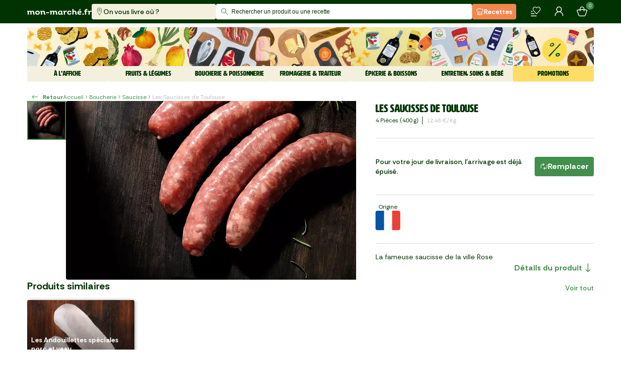

--- FILE ---
content_type: text/html; charset=utf-8
request_url: https://www.mon-marche.fr/produit/les-saucisses-de-toulouse
body_size: 37566
content:
<!DOCTYPE html><html><head><meta charSet="utf-8" data-next-head=""/><meta name="viewport" content="viewport-fit=cover, width=device-width, initial-scale=1.0, shrink-to-fit=no" data-next-head=""/><meta http-equiv="Content-Language" content="fr" data-next-head=""/><meta name="google" content="notranslate" data-next-head=""/><meta name="color-scheme" content="light" data-next-head=""/><meta name="supported-color-schemes" content="light" data-next-head=""/><meta name="theme-color" content="#003301" data-next-head=""/><meta name="application-name" content="Mon Marché" data-next-head=""/><meta name="apple-mobile-web-app-capable" content="yes" data-next-head=""/><meta name="apple-mobile-web-app-status-bar-style" content="black" data-next-head=""/><meta name="apple-mobile-web-app-title" content="Mon Marché" data-next-head=""/><link rel="dns-prefetch" href="https://www.google-analytics.com" data-next-head=""/><link rel="dns-prefetch" href="https://vc.hotjar.io" data-next-head=""/><link rel="icon" type="image/png" href="/favicon/favicon-96x96.png" sizes="96x96" data-next-head=""/><link rel="icon" type="image/svg+xml" href="/favicon/favicon.svg" data-next-head=""/><link rel="shortcut icon" href="/favicon/favicon.ico" data-next-head=""/><link rel="apple-touch-icon" sizes="180x180" href="/favicon/apple-touch-icon.png" data-next-head=""/><title data-next-head="">Les Saucisses de Toulouse - Mon Marché</title><meta name="description" content="Les Saucisses de Toulouse : l’essentiel du quotidien, sélectionné avec soin. Livraison rapide, 7j/7." data-next-head=""/><meta property="og:type" content="ecommerce" data-next-head=""/><meta property="og:site_name" content="mon-marché" data-next-head=""/><meta property="og:title" content="Les Saucisses de Toulouse - Mon Marché" data-next-head=""/><meta property="og:image" content="https://iod.keplrstatic.com/api/ar_1.25,g_north,c_fill/ar_1.5,w_800,q_70,c_fill,f_auto,dpr_auto/mon_marche/B887_SAUCISSES_TOULOUSE_X4_2.jpg" data-next-head=""/><meta property="og:description" content="Les Saucisses de Toulouse : l’essentiel du quotidien, sélectionné avec soin. Livraison rapide, 7j/7." data-next-head=""/><meta property="og:url" content="https://www.mon-marche.fr/produit/les-saucisses-de-toulouse" data-next-head=""/><meta name="twitter:card" content="summary" data-next-head=""/><meta name="twitter:site" content="@monmarchefr" data-next-head=""/><meta name="twitter:title" content="Les Saucisses de Toulouse - Mon Marché" data-next-head=""/><meta name="twitter:image" content="https://iod.keplrstatic.com/api/ar_1.25,g_north,c_fill/ar_1.5,w_800,q_70,c_fill,f_auto,dpr_auto/mon_marche/B887_SAUCISSES_TOULOUSE_X4_2.jpg" data-next-head=""/><meta name="twitter:description" content="Les Saucisses de Toulouse : l’essentiel du quotidien, sélectionné avec soin. Livraison rapide, 7j/7." data-next-head=""/><meta name="twitter:url" content="https://www.mon-marche.fr/produit/les-saucisses-de-toulouse" data-next-head=""/><meta name="robots" content="index, follow" data-next-head=""/><link rel="canonical" href="https://www.mon-marche.fr/produit/les-saucisses-de-toulouse" data-next-head=""/><link rel="preload" href="/_next/static/media/6e77e13e248dba1d-s.p.woff2" as="font" type="font/woff2" crossorigin="anonymous" data-next-font="size-adjust"/><link rel="preload" href="/_next/static/media/5a87cc9db01c1bcf-s.p.woff2" as="font" type="font/woff2" crossorigin="anonymous" data-next-font="size-adjust"/><link rel="preload" href="/_next/static/media/27b16c2dbcf51dd4.p.woff2" as="font" type="font/woff2" crossorigin="anonymous" data-next-font=""/><link rel="preload" href="/_next/static/media/0b9604ccabf0c9c7.p.woff2" as="font" type="font/woff2" crossorigin="anonymous" data-next-font=""/><link rel="preload" href="/_next/static/css/d068dd3cf175805c.css" as="style"/><link rel="preload" href="/_next/static/css/06c863aa2283f4c8.css" as="style"/><link rel="preload" href="/_next/static/css/d0048c79c4d2e87b.css" as="style"/><link rel="preload" href="/_next/static/css/cb62b485696426b2.css" as="style"/><style data-next-head="">
  :root {
    --font-artz: 'Artz', 'Artz Fallback', Arial Narrow, Arial, sans-serif;
    --font-icons: 'MMIcons', 'MMIcons Fallback';
    --font-rethink: 'Rethink Sans', Arial, sans-serif;
  }
  @font-face { font-family: FONT_ARTZ; src: url(/_next/static/media/6e77e13e248dba1d-s.p.woff2) }
  @font-face { font-family: __FONT_ARTZ_5b786f; src: url(/_next/static/media/6e77e13e248dba1d-s.p.woff2) }
</style><meta itemProp="name" content="Les Saucisses de Toulouse - Mon Marché" data-next-head=""/><meta itemProp="image" content="https://iod.keplrstatic.com/api/ar_1.25,g_north,c_fill/ar_1.5,w_800,q_70,c_fill,f_auto,dpr_auto/mon_marche/B887_SAUCISSES_TOULOUSE_X4_2.jpg" data-next-head=""/><meta itemProp="description" content="Les Saucisses de Toulouse : l’essentiel du quotidien, sélectionné avec soin. Livraison rapide, 7j/7." data-next-head=""/><meta itemProp="url" content="https://www.mon-marche.fr/produit/les-saucisses-de-toulouse" data-next-head=""/><script type="application/ld+json" data-next-head="">{"@context":"https://schema.org","@type":"Product","sku":"nvSkKrhv5J","name":"Les Saucisses de Toulouse","productID":"nvSkKrhv5J","description":"Les Saucisses de Toulouse : l’essentiel du quotidien, sélectionné avec soin. Livraison rapide, 7j/7.","brand":"Mon Marché","image":"https://iod.keplrstatic.com/api/ar_1.25,g_north,c_fill/ar_1.5,w_800,q_70,c_fill,f_auto,dpr_auto/mon_marche/B887_SAUCISSES_TOULOUSE_X4_2.jpg","offers":{"@type":"Offer","availability":"https://schema.org/InStock","url":"https://www.mon-marche.fr/produit/les-saucisses-de-toulouse","price":"4.99","priceCurrency":"EUR","priceValidUntil":"2026-01-20T11:24:40.995Z"}}</script><script type="application/ld+json" data-next-head="">{"@context":"https://schema.org","@type":"BreadcrumbList","name":"Categories breadcrumbs","itemListElement":[{"@type":"ListItem","position":1,"name":"Boucherie","item":"https://www.mon-marche.fr/categorie/viandes"},{"@type":"ListItem","position":2,"name":"Saucisse","item":"https://www.mon-marche.fr/categorie/saucisses-1"},{"@type":"ListItem","position":3,"name":"Les Saucisses de Toulouse"}]}</script><link rel="stylesheet" href="/_next/static/css/d068dd3cf175805c.css" data-n-g=""/><link rel="stylesheet" href="/_next/static/css/06c863aa2283f4c8.css" data-n-p=""/><link rel="stylesheet" href="/_next/static/css/d0048c79c4d2e87b.css" data-n-p=""/><link rel="stylesheet" href="/_next/static/css/cb62b485696426b2.css"/><noscript data-n-css=""></noscript><script defer="" noModule="" src="/_next/static/chunks/polyfills-42372ed130431b0a.js"></script><script defer="" src="/_next/static/chunks/1657.9763be034e5a1c13.js"></script><script src="/_next/static/chunks/webpack-931da32856f23599.js" defer=""></script><script src="/_next/static/chunks/framework-4d8161abc576d4ac.js" defer=""></script><script src="/_next/static/chunks/main-9069fc2725395ed0.js" defer=""></script><script src="/_next/static/chunks/pages/_app-7a293966de9f692d.js" defer=""></script><script src="/_next/static/chunks/8230-7eb37807fa98408f.js" defer=""></script><script src="/_next/static/chunks/3184-7f53d662835d422f.js" defer=""></script><script src="/_next/static/chunks/8645-b3aa8de11c3985fb.js" defer=""></script><script src="/_next/static/chunks/4000-af464c187d5a2ec3.js" defer=""></script><script src="/_next/static/chunks/6294-c75a24a5a3c89df4.js" defer=""></script><script src="/_next/static/chunks/1038-cbf2c3919bedeb37.js" defer=""></script><script src="/_next/static/chunks/6009-06cd771324e10dcc.js" defer=""></script><script src="/_next/static/chunks/719-69f7200cb4c393af.js" defer=""></script><script src="/_next/static/chunks/9674-cc5a4486aab27eb3.js" defer=""></script><script src="/_next/static/chunks/6925-705db05e684826a9.js" defer=""></script><script src="/_next/static/chunks/9786-e0e4717c2e917220.js" defer=""></script><script src="/_next/static/chunks/8881-2d8efe04f7a3aac1.js" defer=""></script><script src="/_next/static/chunks/892-9d2e4490c32840f1.js" defer=""></script><script src="/_next/static/chunks/pages/produit/%5Bslug%5D-ed3c72edd4849084.js" defer=""></script><script src="/_next/static/yotbieHSICiGKw8z0a_OD/_buildManifest.js" defer=""></script><script src="/_next/static/yotbieHSICiGKw8z0a_OD/_ssgManifest.js" defer=""></script></head><body><link rel="preload" as="image" href="/_next/static/images/5a431b83eb74b9d7.png"/><link rel="preload" as="image" href="https://iod.keplrstatic.com/api/c_fill,dpr_auto,g_north,f_auto,q_70,w_480,h_160/mon_marche/picerienonal.png"/><link rel="preload" as="image" href="https://iod.keplrstatic.com/api/c_fill,dpr_auto,g_north,f_auto,q_70,w_128,h_128/mon_marche/placard.jpg"/><link rel="preload" as="image" href="https://iod.keplrstatic.com/api/c_fill,dpr_auto,g_north,f_auto,q_70,w_128,h_128/mon_marche/detox.jpg"/><link rel="preload" as="image" href="https://iod.keplrstatic.com/api/c_fill,dpr_auto,g_north,f_auto,q_70,w_128,h_128/mon_marche/illustration_catgorie_nouveaut.jpg"/><link rel="preload" as="image" href="https://iod.keplrstatic.com/api/c_fill,dpr_auto,g_north,f_auto,q_70,w_128,h_128/mon_marche/illustration_catgorie_au_bureau_plateau_apro.jpg"/><link rel="preload" as="image" href="https://iod.keplrstatic.com/api/c_fill,dpr_auto,g_north,f_auto,q_70,w_480,h_160/mon_marche/FL_Hiver_principal_vdef.png"/><link rel="preload" as="image" href="https://iod.keplrstatic.com/api/c_fill,dpr_auto,g_north,f_auto,q_70,w_128,h_128/mon_marche/fruit.jpg"/><link rel="preload" as="image" href="https://iod.keplrstatic.com/api/c_fill,dpr_auto,g_north,f_auto,q_70,w_128,h_128/mon_marche/lgume.jpg"/><link rel="preload" as="image" href="https://iod.keplrstatic.com/api/c_fill,dpr_auto,g_north,f_auto,q_70,w_480,h_160/mon_marche/Boucherie__Poissonnerie.png"/><style data-precedence="sc" data-href="17j8fl5 h8pl84 u0zvvx 10yr2n9 r1vwy3 1az6t9j w0b8w8 n5pds vsyz0d i4lqoz 1w5zsrx 1k6etds wjse6g 19lp2q4 h1youm z3synr xzwil2 19h947z oyb47m 1xei8aa 17amjqv 1bdgjk ztrn8n 78vyln 113vsq6">.jrIkmd{display:block;padding:8px 16px;text-align:center;background-color:#f0dc23;}/*!sc*/
.ezOEid{height:32px;font-size:12px;visibility:hidden;pointer-events:none;padding:0 82px 0 32px;}/*!sc*/
.fzIQmn{position:absolute;top:50%;left:0;padding:8px 6px 8px 10px;transform:translateY(-50%);font-size:16px;pointer-events:none;color:#428e4c;}/*!sc*/
.kOhvDZ{width:100%;height:32px;border:0 none;outline:0 none;padding:0 32px;font-size:12px;background:transparent;transition:color 300ms ease-in-out;color:#003301;}/*!sc*/
.kOhvDZ::placeholder{font-size:inherit;transition:inherit;color:#003301;}/*!sc*/
@media screen and (min-width: 0px) and (max-width: 1247.9px){.kOhvDZ{font-size:16px;}}/*!sc*/
.csrIvR{position:relative;border-radius:4px;background:#fff;}/*!sc*/
@media screen and (min-width: 0px) and (max-width: 1247.9px){.kDLcbe{background-color:#003301;padding:8px;}}/*!sc*/
.cMCWwl{padding:16px;margin-top:8px;max-height:calc(100vh - 128px);overflow:auto;border-radius:4px;background:#fff;opacity:0;pointer-events:none;transition:opacity 300ms ease-in-out;}/*!sc*/
.cMCWwl.cMCWwl:empty{opacity:0;pointer-events:none;}/*!sc*/
@media screen and (min-width: 0px) and (max-width: 1247.9px){.cMCWwl{opacity:1;}}/*!sc*/
.FZtRb{position:absolute;top:0;right:0;width:100%;height:100%;min-width:100%;max-width:788px;will-change:width;transition:width 300ms ease-in-out;z-index:100;overscroll-behavior:contain;}/*!sc*/
@media screen and (min-width: 0px) and (max-width: 1247.9px){.FZtRb{display:flex;flex-direction:column;}.FZtRb .sc-90f5a990-3{flex:0 0 auto;}.FZtRb .sc-2decf6cc-0{flex:1 1 auto;overflow:auto;max-height:none;padding-top:0;overscroll-behavior:contain;padding-bottom:8px;}}/*!sc*/
.AyzDJ{position:relative;overscroll-behavior:contain;}/*!sc*/
.AyzDJ::after{inset:0;opacity:0;content:'';position:fixed;pointer-events:none;z-index:99;transition:opacity 300ms ease-in-out;background:rgba(0,0,0,.65);}/*!sc*/
@media screen and (min-width: 0px) and (max-width: 1247.9px){.AyzDJ{inset:0;opacity:0;position:fixed;visibility:visible;pointer-events:none;transition:opacity 300ms ease-in-out;background:#fff;}.AyzDJ::after{content:none;}.AyzDJ .sc-31607a24-0{display:none;}}/*!sc*/
.bHjriE{display:none;}/*!sc*/
@media screen and (min-width: 832px){.bHjriE{padding:0;margin-left:8px;border:none;background-color:transparent;font-size:12px;font-weight:700;line-height:16px;color:#428e4c;display:flex;align-items:center;}.bHjriE:hover{color:#3ea527;}.bHjriE span:last-child{margin-left:8px;}}/*!sc*/
.eYYxqx{display:flex;align-items:center;overflow-x:scroll;scrollbar-width:none;}/*!sc*/
.eYYxqx span{font-size:12px;line-height:16px;white-space:nowrap;}/*!sc*/
.eYYxqx span::first-letter{text-transform:uppercase;}/*!sc*/
.eYYxqx>span:last-child{color:#bfbfbf;}/*!sc*/
.eYYxqx>[role='img']{position:relative;font-size:16px;}/*!sc*/
.jtgiaM{display:flex;align-items:center;gap:16px;}/*!sc*/
.ckcWPU{opacity:1;text-decoration:none!important;}/*!sc*/
.kLKAAE{white-space:nowrap;opacity:1;}/*!sc*/
.dfKHoZ{display:flex;align-items:center;justify-content:center;gap:8px;color:inherit;}/*!sc*/
.dKhNeN{position:relative;display:flex;justify-content:center;align-items:center;align-self:center;height:40px;min-width:40px;margin:0;padding:8px 24px;font-size:16px;font-weight:700;box-shadow:none;border-radius:4px;background:transparent;border:1.6px solid transparent;cursor:pointer;}/*!sc*/
.dKhNeN,.dKhNeN *{outline:none;}/*!sc*/
.dKhNeN:has(span[role='img']:only-child){padding:0;}/*!sc*/
.dKhNeN [role='status']{width:25px;border-right-width:4px;}/*!sc*/
.dIldFH:disabled{color:#fff;background:#bfbfbf;border-color:#bfbfbf;}/*!sc*/
.dIldFH:not(:disabled){color:#fff;background:#428e4c;border-color:#428e4c;}/*!sc*/
.dIldFH:not(:disabled):hover{color:#fff;background:#3ea527;border-color:#3ea527;}/*!sc*/
.dIldFH>[role='img']{color:#fff;}/*!sc*/
.dIldFH:disabled [role='status']{border-color:#fff;border-right-color:#d7d7d7;}/*!sc*/
.imFiIp{width:100%;height:100%;display:flex;align-items:center;justify-content:center;opacity:0.8;cursor:pointer;font-size:56px;background:#fff;}/*!sc*/
[data-direction='prev']>.imFiIp{padding-right:16px;}/*!sc*/
[data-direction='next']>.imFiIp{padding-left:16px;}/*!sc*/
.fukVQE{z-index:1;overflow:hidden;position:absolute;visibility:var(--control-visibility);width:calc(var(--control-width) - 1px);inset:var(--list-tpadding) auto var(--list-bpadding);opacity:0;transition:opacity 0.2s ease-in-out;}/*!sc*/
.sc-97679d43-0:hover .fukVQE{opacity:1;}/*!sc*/
.fukVQE[data-direction='prev']{left:0;}/*!sc*/
.fukVQE[data-direction='next']{right:0;}/*!sc*/
.fukVQE[aria-hidden='true']{visibility:hidden;pointer-events:none;}/*!sc*/
.iuOOdH{margin:0;padding:0;scroll-snap-align:start;scroll-margin-left:var(--list-lpadding);grid-area:1/1/span 1/span 1;translate:calc(var(--index) * (100% + var(--item-gap))) 0;}/*!sc*/
.jIddJH{visibility:hidden;grid-area:1/1/span 1/span 1;translate:calc((var(--count) - 1) * (100% + var(--item-gap))) 0;}/*!sc*/
.jIddJH::after{content:'';height:1px;display:block;margin-left:100%;width:var(--list-rpadding);}/*!sc*/
@supports (-webkit-hyphens:none){.jIddJH{display:none;}}/*!sc*/
.eqYhxV{display:grid;gap:var(--item-gap);grid-template-columns:repeat(auto-fill,minmax(var(--item-width),1fr));padding:var(--list-tpadding) var(--list-rpadding) var(--list-bpadding) var(--list-lpadding);overflow-x:auto;scrollbar-width:none;scroll-snap-type:x proximity;overscroll-behavior-x:contain;}/*!sc*/
.jtoUKk{overflow:hidden;position:relative;isolation:isolate;margin:0 calc(-1 * var(--edge-to-edge) * var(--body-padding,0px));}/*!sc*/
.hTVOIg{--item-gap:16px;--item-width:198px;--list-vpadding:8px;--list-tpadding:var(--list-vpadding);--list-bpadding:var(--list-vpadding);--list-hpadding:calc(var(--control-outside) * var(--control-width));--list-lpadding:var(--list-hpadding);--list-rpadding:var(--list-hpadding);--control-width:56px;--control-outside:1;--control-visibility:visible;}/*!sc*/
.bzowPG{--desktop-item-width:198px;--mobile-right-space:32px;--mobile-column-count:2;}/*!sc*/
.bzowPG.bzowPG{--item-gap:8px;--item-width:calc((100% - var(--item-gap)) / var(--mobile-column-count));--control-width:var(--body-padding);--control-outside:1;--control-visibility:hidden;--list-rpadding:var(--mobile-right-space);--edge-to-edge:1;}/*!sc*/
@media screen and (min-width: 624px){.bzowPG.bzowPG{--item-width:var(--desktop-item-width);}}/*!sc*/
@media screen and (min-width: 1248px){.bzowPG.bzowPG{--edge-to-edge:0;--item-gap:16px;--list-rpadding:var(--list-hpadding);--control-visibility:visible;--control-outside:0;}}/*!sc*/
</style><link rel="preload" as="image" href="https://iod.keplrstatic.com/api/c_fill,dpr_auto,g_north,f_auto,q_70,w_128,h_128/mon_marche/illustration_catgorie_boucherie.jpg"/><link rel="preload" as="image" href="https://iod.keplrstatic.com/api/c_fill,dpr_auto,g_north,f_auto,q_70,w_128,h_128/mon_marche/illustration_catgorie_charcuterie.jpg"/><link rel="preload" as="image" href="https://iod.keplrstatic.com/api/c_fill,dpr_auto,g_north,f_auto,q_70,w_128,h_128/mon_marche/illustration_catgorie_poissonerie.jpg"/><link rel="preload" as="image" href="https://iod.keplrstatic.com/api/c_fill,dpr_auto,g_north,f_auto,q_70,w_480,h_160/mon_marche/fromage_famille.png"/><link rel="preload" as="image" href="https://iod.keplrstatic.com/api/c_fill,dpr_auto,g_north,f_auto,q_70,w_128,h_128/mon_marche/illustration_catgorie_fromagerie.jpg"/><link rel="preload" as="image" href="https://iod.keplrstatic.com/api/c_fill,dpr_auto,g_north,f_auto,q_70,w_128,h_128/mon_marche/illustration_catgorie_crmerie.jpg"/><link rel="preload" as="image" href="https://iod.keplrstatic.com/api/c_fill,dpr_auto,g_north,f_auto,q_70,w_128,h_128/mon_marche/illustration_catgorie_traiteur.jpg"/><link rel="preload" as="image" href="https://iod.keplrstatic.com/api/c_fill,dpr_auto,g_north,f_auto,q_70,w_128,h_128/mon_marche/illustration_catgorie_boulangerie.jpg"/><link rel="preload" as="image" href="https://iod.keplrstatic.com/api/c_fill,dpr_auto,g_north,f_auto,q_70,w_480,h_160/mon_marche/EpicerieBoissons_1.png"/><link rel="preload" as="image" href="https://iod.keplrstatic.com/api/c_fill,dpr_auto,g_north,f_auto,q_70,w_128,h_128/mon_marche/illustration_catgorie_picerie_sale.jpg"/><link rel="preload" as="image" href="https://iod.keplrstatic.com/api/c_fill,dpr_auto,g_north,f_auto,q_70,w_128,h_128/mon_marche/illustration_catgorie_picerie_sucre.jpg"/><link rel="preload" as="image" href="https://iod.keplrstatic.com/api/c_fill,dpr_auto,g_north,f_auto,q_70,w_128,h_128/mon_marche/illustration_catgorie_caviste.jpg"/><link rel="preload" as="image" href="https://iod.keplrstatic.com/api/c_fill,dpr_auto,g_north,f_auto,q_70,w_128,h_128/mon_marche/illustration_catgorie_boissons.jpg"/><link rel="preload" as="image" href="https://iod.keplrstatic.com/api/c_fill,dpr_auto,g_north,f_auto,q_70,w_480,h_160/mon_marche/Entretien_Soins__Bebe_famille.png"/><link rel="preload" as="image" href="https://iod.keplrstatic.com/api/c_fill,dpr_auto,g_north,f_auto,q_70,w_128,h_128/mon_marche/illustration_catgorie_hygiene.jpg"/><link rel="preload" as="image" href="https://iod.keplrstatic.com/api/c_fill,dpr_auto,g_north,f_auto,q_70,w_128,h_128/mon_marche/illustration_catgorie_entretien.jpg"/><link rel="preload" as="image" href="https://iod.keplrstatic.com/api/c_fill,dpr_auto,g_north,f_auto,q_70,w_128,h_128/mon_marche/illustration_catgorie_bb.jpg"/><link rel="preload" as="image" href="https://iod.keplrstatic.com/api/c_fill,dpr_auto,g_north,f_auto,q_70,w_128,h_128/mon_marche/illustration_catgorie_animaux.jpg"/><link rel="preload" as="image" href="https://iod.keplrstatic.com/api/c_fill,dpr_auto,g_north,f_auto,q_70,w_480,h_160/mon_marche/promo_famille.png"/><link rel="preload" as="image" href="https://iod.keplrstatic.com/api/c_fill,dpr_auto,g_north,f_auto,q_70,w_128,h_128/mon_marche/illustration_catgorie_promotions.jpg"/><link rel="preload" as="image" href="https://iod.keplrstatic.com/api/c_fill,dpr_auto,g_north,f_auto,q_70,w_128,h_128/mon_marche/illustration_catgorie_panier_anti_gaspi.jpg"/><link rel="preload" as="image" href="https://iod.keplrstatic.com/api/ar_1,c_crop,g_north/c_fill,dpr_auto,f_auto,q_80,w_100/mon_marche/B887_SAUCISSES_TOULOUSE_X4_2.jpg"/><link rel="preload" as="image" href="https://iod.keplrstatic.com/api/ar_1,c_crop,g_north/c_fill,dpr_auto,f_auto,q_70,w_750/mon_marche/B887_SAUCISSES_TOULOUSE_X4_2.jpg"/><link rel="preload" as="image" href="/_next/static/images/1693d519d157c220.png"/><link rel="preload" as="image" href="https://iod.keplrstatic.com/api/ar_1,c_crop,g_north/c_fill,dpr_auto,q_90,h_48,w_48/mon_marche/Property_1BIO.png"/><link rel="preload" as="image" href="https://iod.keplrstatic.com/api/ar_1,c_crop,g_north/c_fill,dpr_auto,q_90,h_48,w_48/mon_marche/Label_UE.png"/><link rel="preload" as="image" href="/_next/static/images/ef86d338168815ed.png"/><link rel="preload" as="image" href="/_next/static/images/4737702f8d2f91f8.png"/><div id="__next"><div data-rht-toaster="" style="position:fixed;z-index:9999;top:16px;left:16px;right:16px;bottom:16px;pointer-events:none"></div><noscript class="sc-fccc2fcb-0 jrIkmd">JavaScript est nécessaire au bon fonctionnement du site web.</noscript><noscript><iframe src="https://www.googletagmanager.com/ns.html?id=GTM-NQP6S7V" height="0" width="0" style="display:none;visibility:hidden"></iframe></noscript><div id="smartbanner"></div><header class="Navigation_stickyContainer__zoHb1"><div class="Navigation_commonContainer__tQ65i"><div class="Navigation_leftContainer__KwG3x"><a aria-label="mon marché" href="/"><img src="/_next/static/images/5a431b83eb74b9d7.png" alt="Mon Marché" class="Logo_logo__w9ZJh Navigation_styledLogo__yyYVL"/></a><div class="DeliveryItems_deliveryContainer__mByCw"><button class="DeliveryItems_deliveryButtonItem__VDAvm DeliveryItems_isToComplete__QydDw"><span role="img" aria-label="marker-normal" class="icon-marker-normal Icon_icon__VBz86" style="font-size:16px"></span><span>On vous livre où ?</span></button></div></div><div class="Navigation_centerContainer__8zww6"><div><div class="sc-31607a24-2 AyzDJ"><div class="sc-31607a24-0 ezOEid">Rechercher un produit ou une recette</div><div class="sc-31607a24-1 FZtRb"><div class="sc-31607a24-3 kDLcbe"><div class="sc-90f5a990-3 csrIvR"><span role="img" aria-label="search-normal" class="icon-search-normal Icon_icon__VBz86 sc-90f5a990-1 fzIQmn"></span><input id="search-bar-input" autoComplete="off" placeholder="Rechercher un produit ou une recette" class="sc-90f5a990-0 kOhvDZ" value=""/></div></div><div class="sc-2decf6cc-0 cMCWwl"></div></div></div></div></div><div class="Navigation_rightContainer__w0gLm"><a class="RecipeButton_recipeButton__CXojp PrimaryButton_primaryButton__R4Z6_" href="/recette"><span role="img" aria-label="cooking-hat" class="icon-cooking-hat Icon_icon__VBz86" style="font-size:16px"></span>Recettes</a><button class="_shared_button__GQOq1" title="Mes produits" aria-label="Mes produits"><span role="img" aria-label="list-heart-normal" class="icon-list-heart-normal Icon_icon__VBz86" style="font-size:24px;color:#fff"></span></button><button class="_shared_button__GQOq1" title="Mon compte" aria-label="Mon compte"><span role="img" aria-label="profile-normal" class="icon-profile-normal Icon_icon__VBz86" style="font-size:24px;color:#fff"></span></button><button class="_shared_button__GQOq1" title="Mon panier" aria-label="Mon panier"><span role="img" aria-label="basket-normal" class="icon-basket-normal Icon_icon__VBz86" style="font-size:24px;color:#fff"></span><span class="_shared_counter__SAbNe">0</span></button></div></div></header><div class="FamilyList_container__Z4w8b Navigation_families__wiopX"><div class="FamilyList_content__cT4MG"><div class="FamilyItem_container__rNKkY" aria-selected="false"><div class="FamilyCard_container___vB4Q"><div class="FamilyCard_content__joma4" style="color:#003301;background:#F4F0DE"><img class="FamilyCard_image__2_f_L" src="https://iod.keplrstatic.com/api/c_fill,dpr_auto,g_north,f_auto,q_70,w_480,h_160/mon_marche/picerienonal.png" alt="À l&#x27;affiche"/><span class="FamilyCard_title__tG67r">À l&#x27;affiche</span></div></div><div class="MiniMenu_container__70W6G"><a class="MiniMenu_item__t_NlD" href="/categorie/le-plein-de-placards"><img src="https://iod.keplrstatic.com/api/c_fill,dpr_auto,g_north,f_auto,q_70,w_128,h_128/mon_marche/placard.jpg" alt="Votre placard est vide ?" class="MiniMenu_image__pTQB0"/><strong class="MiniMenu_name__evqQR">Votre placard est vide ?</strong><span role="img" aria-label="chevron-right" class="icon-chevron-right Icon_icon__VBz86 MiniMenu_arrow___zVQU" style="color:#428e4c"></span></a><a class="MiniMenu_item__t_NlD" href="/categorie/commencer-du-bon-pied"><img src="https://iod.keplrstatic.com/api/c_fill,dpr_auto,g_north,f_auto,q_70,w_128,h_128/mon_marche/detox.jpg" alt="Bien manger, tout simplement" class="MiniMenu_image__pTQB0"/><strong class="MiniMenu_name__evqQR">Bien manger, tout simplement</strong><span role="img" aria-label="chevron-right" class="icon-chevron-right Icon_icon__VBz86 MiniMenu_arrow___zVQU" style="color:#428e4c"></span></a><a class="MiniMenu_item__t_NlD" href="/categorie/nouveautes"><img src="https://iod.keplrstatic.com/api/c_fill,dpr_auto,g_north,f_auto,q_70,w_128,h_128/mon_marche/illustration_catgorie_nouveaut.jpg" alt="Nouveautés" class="MiniMenu_image__pTQB0"/><strong class="MiniMenu_name__evqQR">Nouveautés</strong><span role="img" aria-label="chevron-right" class="icon-chevron-right Icon_icon__VBz86 MiniMenu_arrow___zVQU" style="color:#428e4c"></span></a><a class="MiniMenu_item__t_NlD" href="/categorie/au-bureau"><img src="https://iod.keplrstatic.com/api/c_fill,dpr_auto,g_north,f_auto,q_70,w_128,h_128/mon_marche/illustration_catgorie_au_bureau_plateau_apro.jpg" alt="Offre entreprises" class="MiniMenu_image__pTQB0"/><strong class="MiniMenu_name__evqQR">Offre entreprises</strong><span role="img" aria-label="chevron-right" class="icon-chevron-right Icon_icon__VBz86 MiniMenu_arrow___zVQU" style="color:#428e4c"></span></a></div></div><div class="FamilyItem_container__rNKkY" aria-selected="false"><div class="FamilyCard_container___vB4Q"><div class="FamilyCard_content__joma4" style="color:#003301;background:#F4F0DE"><img class="FamilyCard_image__2_f_L" src="https://iod.keplrstatic.com/api/c_fill,dpr_auto,g_north,f_auto,q_70,w_480,h_160/mon_marche/FL_Hiver_principal_vdef.png" alt="Fruits &amp; Légumes"/><span class="FamilyCard_title__tG67r">Fruits &amp; Légumes</span></div></div><div class="MiniMenu_container__70W6G"><a class="MiniMenu_item__t_NlD" href="/categorie/fruits"><img src="https://iod.keplrstatic.com/api/c_fill,dpr_auto,g_north,f_auto,q_70,w_128,h_128/mon_marche/fruit.jpg" alt="Fruits" class="MiniMenu_image__pTQB0"/><strong class="MiniMenu_name__evqQR">Fruits</strong><span role="img" aria-label="chevron-right" class="icon-chevron-right Icon_icon__VBz86 MiniMenu_arrow___zVQU" style="color:#428e4c"></span></a><a class="MiniMenu_item__t_NlD" href="/categorie/legumes"><img src="https://iod.keplrstatic.com/api/c_fill,dpr_auto,g_north,f_auto,q_70,w_128,h_128/mon_marche/lgume.jpg" alt="Légumes" class="MiniMenu_image__pTQB0"/><strong class="MiniMenu_name__evqQR">Légumes</strong><span role="img" aria-label="chevron-right" class="icon-chevron-right Icon_icon__VBz86 MiniMenu_arrow___zVQU" style="color:#428e4c"></span></a></div></div><div class="FamilyItem_container__rNKkY" aria-selected="false"><div class="FamilyCard_container___vB4Q"><div class="FamilyCard_content__joma4" style="color:#003301;background:#F4F0DE"><img class="FamilyCard_image__2_f_L" src="https://iod.keplrstatic.com/api/c_fill,dpr_auto,g_north,f_auto,q_70,w_480,h_160/mon_marche/Boucherie__Poissonnerie.png" alt="Boucherie &amp; Poissonnerie"/><span class="FamilyCard_title__tG67r">Boucherie &amp; Poissonnerie</span></div></div><div class="MiniMenu_container__70W6G"><a class="MiniMenu_item__t_NlD" href="/categorie/viandes"><img src="https://iod.keplrstatic.com/api/c_fill,dpr_auto,g_north,f_auto,q_70,w_128,h_128/mon_marche/illustration_catgorie_boucherie.jpg" alt="Boucherie" class="MiniMenu_image__pTQB0"/><strong class="MiniMenu_name__evqQR">Boucherie</strong><span role="img" aria-label="chevron-right" class="icon-chevron-right Icon_icon__VBz86 MiniMenu_arrow___zVQU" style="color:#428e4c"></span></a><a class="MiniMenu_item__t_NlD" href="/categorie/charcuterie"><img src="https://iod.keplrstatic.com/api/c_fill,dpr_auto,g_north,f_auto,q_70,w_128,h_128/mon_marche/illustration_catgorie_charcuterie.jpg" alt="Charcuterie" class="MiniMenu_image__pTQB0"/><strong class="MiniMenu_name__evqQR">Charcuterie</strong><span role="img" aria-label="chevron-right" class="icon-chevron-right Icon_icon__VBz86 MiniMenu_arrow___zVQU" style="color:#428e4c"></span></a><a class="MiniMenu_item__t_NlD" href="/categorie/poissons"><img src="https://iod.keplrstatic.com/api/c_fill,dpr_auto,g_north,f_auto,q_70,w_128,h_128/mon_marche/illustration_catgorie_poissonerie.jpg" alt="Poissonnerie" class="MiniMenu_image__pTQB0"/><strong class="MiniMenu_name__evqQR">Poissonnerie</strong><span role="img" aria-label="chevron-right" class="icon-chevron-right Icon_icon__VBz86 MiniMenu_arrow___zVQU" style="color:#428e4c"></span></a></div></div><div class="FamilyItem_container__rNKkY" aria-selected="false"><div class="FamilyCard_container___vB4Q"><div class="FamilyCard_content__joma4" style="color:#003301;background:#F4F0DE"><img class="FamilyCard_image__2_f_L" src="https://iod.keplrstatic.com/api/c_fill,dpr_auto,g_north,f_auto,q_70,w_480,h_160/mon_marche/fromage_famille.png" alt="Fromagerie &amp; Traiteur"/><span class="FamilyCard_title__tG67r">Fromagerie &amp; Traiteur</span></div></div><div class="MiniMenu_container__70W6G"><a class="MiniMenu_item__t_NlD" href="/categorie/fromages"><img src="https://iod.keplrstatic.com/api/c_fill,dpr_auto,g_north,f_auto,q_70,w_128,h_128/mon_marche/illustration_catgorie_fromagerie.jpg" alt="Fromagerie" class="MiniMenu_image__pTQB0"/><strong class="MiniMenu_name__evqQR">Fromagerie</strong><span role="img" aria-label="chevron-right" class="icon-chevron-right Icon_icon__VBz86 MiniMenu_arrow___zVQU" style="color:#428e4c"></span></a><a class="MiniMenu_item__t_NlD" href="/categorie/cremerie"><img src="https://iod.keplrstatic.com/api/c_fill,dpr_auto,g_north,f_auto,q_70,w_128,h_128/mon_marche/illustration_catgorie_crmerie.jpg" alt="Crèmerie" class="MiniMenu_image__pTQB0"/><strong class="MiniMenu_name__evqQR">Crèmerie</strong><span role="img" aria-label="chevron-right" class="icon-chevron-right Icon_icon__VBz86 MiniMenu_arrow___zVQU" style="color:#428e4c"></span></a><a class="MiniMenu_item__t_NlD" href="/categorie/traiteur"><img src="https://iod.keplrstatic.com/api/c_fill,dpr_auto,g_north,f_auto,q_70,w_128,h_128/mon_marche/illustration_catgorie_traiteur.jpg" alt="Traiteur" class="MiniMenu_image__pTQB0"/><strong class="MiniMenu_name__evqQR">Traiteur</strong><span role="img" aria-label="chevron-right" class="icon-chevron-right Icon_icon__VBz86 MiniMenu_arrow___zVQU" style="color:#428e4c"></span></a><a class="MiniMenu_item__t_NlD" href="/categorie/boulangerie-en-ligne"><img src="https://iod.keplrstatic.com/api/c_fill,dpr_auto,g_north,f_auto,q_70,w_128,h_128/mon_marche/illustration_catgorie_boulangerie.jpg" alt="Boulangerie" class="MiniMenu_image__pTQB0"/><strong class="MiniMenu_name__evqQR">Boulangerie</strong><span role="img" aria-label="chevron-right" class="icon-chevron-right Icon_icon__VBz86 MiniMenu_arrow___zVQU" style="color:#428e4c"></span></a></div></div><div class="FamilyItem_container__rNKkY" aria-selected="false"><div class="FamilyCard_container___vB4Q"><div class="FamilyCard_content__joma4" style="color:#003301;background:#F4F0DE"><img class="FamilyCard_image__2_f_L" src="https://iod.keplrstatic.com/api/c_fill,dpr_auto,g_north,f_auto,q_70,w_480,h_160/mon_marche/EpicerieBoissons_1.png" alt="Épicerie &amp; Boissons"/><span class="FamilyCard_title__tG67r">Épicerie &amp; Boissons</span></div></div><div class="MiniMenu_container__70W6G"><a class="MiniMenu_item__t_NlD" href="/categorie/epicerie"><img src="https://iod.keplrstatic.com/api/c_fill,dpr_auto,g_north,f_auto,q_70,w_128,h_128/mon_marche/illustration_catgorie_picerie_sale.jpg" alt="Épicerie Salée" class="MiniMenu_image__pTQB0"/><strong class="MiniMenu_name__evqQR">Épicerie Salée</strong><span role="img" aria-label="chevron-right" class="icon-chevron-right Icon_icon__VBz86 MiniMenu_arrow___zVQU" style="color:#428e4c"></span></a><a class="MiniMenu_item__t_NlD" href="/categorie/epicerie-sucree"><img src="https://iod.keplrstatic.com/api/c_fill,dpr_auto,g_north,f_auto,q_70,w_128,h_128/mon_marche/illustration_catgorie_picerie_sucre.jpg" alt="Épicerie Sucrée" class="MiniMenu_image__pTQB0"/><strong class="MiniMenu_name__evqQR">Épicerie Sucrée</strong><span role="img" aria-label="chevron-right" class="icon-chevron-right Icon_icon__VBz86 MiniMenu_arrow___zVQU" style="color:#428e4c"></span></a><a class="MiniMenu_item__t_NlD" href="/categorie/livraison-alcool"><img src="https://iod.keplrstatic.com/api/c_fill,dpr_auto,g_north,f_auto,q_70,w_128,h_128/mon_marche/illustration_catgorie_caviste.jpg" alt="Caviste" class="MiniMenu_image__pTQB0"/><strong class="MiniMenu_name__evqQR">Caviste</strong><span role="img" aria-label="chevron-right" class="icon-chevron-right Icon_icon__VBz86 MiniMenu_arrow___zVQU" style="color:#428e4c"></span></a><a class="MiniMenu_item__t_NlD" href="/categorie/boissons"><img src="https://iod.keplrstatic.com/api/c_fill,dpr_auto,g_north,f_auto,q_70,w_128,h_128/mon_marche/illustration_catgorie_boissons.jpg" alt="Boissons" class="MiniMenu_image__pTQB0"/><strong class="MiniMenu_name__evqQR">Boissons</strong><span role="img" aria-label="chevron-right" class="icon-chevron-right Icon_icon__VBz86 MiniMenu_arrow___zVQU" style="color:#428e4c"></span></a></div></div><div class="FamilyItem_container__rNKkY" aria-selected="false"><div class="FamilyCard_container___vB4Q"><div class="FamilyCard_content__joma4" style="color:#003301;background:#F4F0DE"><img class="FamilyCard_image__2_f_L" src="https://iod.keplrstatic.com/api/c_fill,dpr_auto,g_north,f_auto,q_70,w_480,h_160/mon_marche/Entretien_Soins__Bebe_famille.png" alt="Entretien, Soins &amp; Bébé"/><span class="FamilyCard_title__tG67r">Entretien, Soins &amp; Bébé</span></div></div><div class="MiniMenu_container__70W6G"><a class="MiniMenu_item__t_NlD" href="/categorie/hygiene-soins"><img src="https://iod.keplrstatic.com/api/c_fill,dpr_auto,g_north,f_auto,q_70,w_128,h_128/mon_marche/illustration_catgorie_hygiene.jpg" alt="Hygiène &amp; Soins" class="MiniMenu_image__pTQB0"/><strong class="MiniMenu_name__evqQR">Hygiène &amp; Soins</strong><span role="img" aria-label="chevron-right" class="icon-chevron-right Icon_icon__VBz86 MiniMenu_arrow___zVQU" style="color:#428e4c"></span></a><a class="MiniMenu_item__t_NlD" href="/categorie/entretien-maison"><img src="https://iod.keplrstatic.com/api/c_fill,dpr_auto,g_north,f_auto,q_70,w_128,h_128/mon_marche/illustration_catgorie_entretien.jpg" alt="Entretien &amp; Maison" class="MiniMenu_image__pTQB0"/><strong class="MiniMenu_name__evqQR">Entretien &amp; Maison</strong><span role="img" aria-label="chevron-right" class="icon-chevron-right Icon_icon__VBz86 MiniMenu_arrow___zVQU" style="color:#428e4c"></span></a><a class="MiniMenu_item__t_NlD" href="/categorie/bebe"><img src="https://iod.keplrstatic.com/api/c_fill,dpr_auto,g_north,f_auto,q_70,w_128,h_128/mon_marche/illustration_catgorie_bb.jpg" alt="Bébé" class="MiniMenu_image__pTQB0"/><strong class="MiniMenu_name__evqQR">Bébé</strong><span role="img" aria-label="chevron-right" class="icon-chevron-right Icon_icon__VBz86 MiniMenu_arrow___zVQU" style="color:#428e4c"></span></a><a class="MiniMenu_item__t_NlD" href="/categorie/animaux"><img src="https://iod.keplrstatic.com/api/c_fill,dpr_auto,g_north,f_auto,q_70,w_128,h_128/mon_marche/illustration_catgorie_animaux.jpg" alt="Animaux" class="MiniMenu_image__pTQB0"/><strong class="MiniMenu_name__evqQR">Animaux</strong><span role="img" aria-label="chevron-right" class="icon-chevron-right Icon_icon__VBz86 MiniMenu_arrow___zVQU" style="color:#428e4c"></span></a></div></div><div class="FamilyItem_container__rNKkY" aria-selected="false"><div class="FamilyCard_container___vB4Q"><div class="FamilyCard_content__joma4" style="color:#003301;background:#FDDC68"><img class="FamilyCard_image__2_f_L" src="https://iod.keplrstatic.com/api/c_fill,dpr_auto,g_north,f_auto,q_70,w_480,h_160/mon_marche/promo_famille.png" alt="Promotions"/><span class="FamilyCard_title__tG67r">Promotions</span></div></div><div class="MiniMenu_container__70W6G"><a class="MiniMenu_item__t_NlD" href="/categorie/promotions"><img src="https://iod.keplrstatic.com/api/c_fill,dpr_auto,g_north,f_auto,q_70,w_128,h_128/mon_marche/illustration_catgorie_promotions.jpg" alt="Promotions" class="MiniMenu_image__pTQB0"/><strong class="MiniMenu_name__evqQR">Promotions</strong><span role="img" aria-label="chevron-right" class="icon-chevron-right Icon_icon__VBz86 MiniMenu_arrow___zVQU" style="color:#428e4c"></span></a><a class="MiniMenu_item__t_NlD" href="/categorie/anti-gaspi"><img src="https://iod.keplrstatic.com/api/c_fill,dpr_auto,g_north,f_auto,q_70,w_128,h_128/mon_marche/illustration_catgorie_panier_anti_gaspi.jpg" alt="Anti-gaspi" class="MiniMenu_image__pTQB0"/><strong class="MiniMenu_name__evqQR">Anti-gaspi</strong><span role="img" aria-label="chevron-right" class="icon-chevron-right Icon_icon__VBz86 MiniMenu_arrow___zVQU" style="color:#428e4c"></span></a></div></div></div></div><div class="_classes_productsLayoutContainer__qeK3A"><div class="ProductScreen_container__ACTZE"><div class="sc-85b33da1-0 jtgiaM"><button class="sc-85b33da1-1 bHjriE"><span role="img" aria-label="arrow-back" class="icon-arrow-back Icon_icon__VBz86" style="font-size:16px"></span><span>Retour</span></button><div class="sc-85b33da1-2 eYYxqx"><div class="Breadcrumb_container__dak16" role="navigation"><ol class="Breadcrumb_list__81Sus"><li class="Breadcrumb_item__SvRfd" data-type="home"><a href="/">Accueil</a></li><li class="Breadcrumb_item__SvRfd" data-type="category"><a href="/categorie/viandes">Boucherie</a></li><li class="Breadcrumb_item__SvRfd" data-type="category"><a href="/categorie/saucisses-1">Saucisse</a></li><li class="Breadcrumb_item__SvRfd" data-type="product"><span>Les Saucisses de Toulouse</span></li></ol></div></div></div><div class="ProductScreen_content__mDg0b"><div class="ProductScreen_grid__Zv_44"><div class="ImageSlider_container__MLx8W ProductScreen_productImageSlider__S2kY1"><div class="ImageSlider_thumbnails__YDd1T"><img src="https://iod.keplrstatic.com/api/ar_1,c_crop,g_north/c_fill,dpr_auto,f_auto,q_80,w_100/mon_marche/B887_SAUCISSES_TOULOUSE_X4_2.jpg" alt="" aria-current="true"/></div><div class="ImageSlider_carousel__G_XDl"><div class="ImageSlider_images__UP8rj"><div class="ImageSlider_image__vXDb8" aria-current="true"><img src="https://iod.keplrstatic.com/api/ar_1,c_crop,g_north/c_fill,dpr_auto,f_auto,q_70,w_750/mon_marche/B887_SAUCISSES_TOULOUSE_X4_2.jpg" alt=""/></div></div></div></div><div class="ProductPrimaryInformation_container__iPYds ProductScreen_primaryInformationGridPosition__EnZ_X ProductScreen_primaryInformationGridPosition__EnZ_X"><h1 class="ProductPrimaryInformation_productName__YZ7TG">Les Saucisses de Toulouse</h1><p class="ProductPrimaryInformation_granularity__wGlod"><span>4 pièces (400 g)</span><span class="ProductPrimaryInformation_granularitySeparator__NfpNc"></span><span class="ProductPrimaryInformation_pricePerWeight__B3TXM">12,48 €/kg</span></p></div><div class="ProductPriceAndPick_container__0foh7 ProductScreen_pickerGridPosition__Z4UAa ProductScreen_asideBlock__DGRU2 Footer_footerExtraMargin__Gf6sA ProductScreen_pickerGridPosition__Z4UAa"><div class="ProductPriceAndPick_unavailableContainer__9jpMZ"><span>Pour votre jour de livraison, l&#x27;arrivage est déjà épuisé.</span></div><button aria-label="" class="sc-40c260a1-1 dKhNeN sc-563b620e-0 dIldFH" type="button"><div class="sc-40c260a1-3 dfKHoZ"><span role="img" aria-label="replace" class="icon-replace Icon_icon__VBz86 sc-40c260a1-4 ckcWPU" style="font-size:16px"></span><span class="sc-40c260a1-0 kLKAAE">Remplacer</span></div></button></div><div class="ProductSecondaryInformation_container__6JPmA ProductScreen_secondaryInformationGridPosition__i7AQX ProductScreen_asideBlock__DGRU2"><div class="ProductSecondaryInformation_content__c0Zgu"><div class="ProductSecondaryInformation_item__qFTOi"><span class="ProductSecondaryInformation_label__yfsLE">Origine</span><img src="/_next/static/images/1693d519d157c220.png" alt="France" class="ProductSecondaryInformation_flag__4f3Iv"/></div></div></div><div class="ProductShortDescription_container__bdo5i ProductScreen_shortDescriptionGridPosition__tDmbH ProductScreen_asideBlock__DGRU2"><div>La fameuse saucisse de la ville Rose</div><a class="ProductShortDescription_linkDetails__GUtA9" href="/produit/les-saucisses-de-toulouse#product-information"><span>Détails du produit</span><span role="img" aria-label="arrow-down" class="icon-arrow-down Icon_icon__VBz86" style="font-size:24px;color:#428e4c"></span></a></div></div><div class="ProductXSell_container__Baqpd"><div class="ProductXSell_header__b6WN7"><h4 class="ProductXSell_title__5Esca">Produits similaires</h4><a class="ProductXSell_seeAllLink__5CFVD" href="/categorie/viandes">Voir tout</a></div><div class="sc-97679d43-0 hTVOIg sc-5171d765-1 bzowPG"><div style="--count:7" class="sc-97679d43-1 jtoUKk"><div data-direction="prev" aria-hidden="true" class="sc-97679d43-4 fukVQE"><span role="img" aria-label="chevron-left" class="icon-chevron-left Icon_icon__VBz86 sc-97679d43-6 imFiIp" style="color:#428e4c"></span></div><div role="list" class="sc-97679d43-2 eqYhxV"><div style="--index:0" class="sc-97679d43-3 iuOOdH"><article class="GridCard_container__QIyVk" style="aspect-ratio:.625"><img class="GridCard_image__wuP_Y" src="https://iod.keplrstatic.com/api/x_97,y_750,w_3277,h_4917,c_crop/f_auto,q_80,w_290/mon_marche/B416_SAUCISSE_DE_TOULOUSE_X4_400G.jpg" alt="Les Saucisses de Toulouse à l&#x27;ancienne" style="object-fit:cover;object-position:top center" loading="lazy"/><div class="GridCard_content__gp9O_"><a href="/produit/les-saucisses-de-toulouse-a-l-ancienne-1"><div class="ProductCard_topSectionContainer__CSlYH"><div class="GridCard_informationContainer__Urh2G"><div><div class="GridCard_productName__D3bCu">Les Saucisses de Toulouse à l&#x27;ancienne</div></div><div class="AvailableProductCard_originAndLabelsContainer__03D9y"><div class="AvailableProductCard_origin__eBjyh"><img src="/_next/static/images/1693d519d157c220.png" alt="France" class="AvailableProductCard_flag__uN6Le"/><p>France</p></div></div><p class="AvailableProductCard_bottomInformationContainer__WzGKW"><span>14,98 €/kg</span><span aria-label="Date limite de consommation"><span role="img" aria-label="calendar" class="icon-calendar Icon_icon__VBz86" style="font-size:16px;color:#fff"></span><span>26/01</span></span></p></div></div></a><div class="GridCard_bottomSectionContainer__RaagZ"><div class="AvailableProductCard_bottomSectionInformationContainer__uGS0b"><div class="PriceWithDecimals_container__G_FEe" aria-label="5,99 €"><div class="PriceWithDecimals_priceContainer__eieO3"><span>5</span><span>,</span><span class="PriceWithDecimals_decimals__CZ8l_">99</span><span>€</span></div></div><p class="AvailableProductCard_productPriceGranularity__snyEE">4 pièces (400 g)</p></div><div class="AvailableProductCard_cartPickerWrapper__HS6C7"><div class="CartPicker_container__5ApA3"><div class="CartPickerButtons_pickerButtonsWrapper__3H_hD" aria-expanded="false"><div class="CartPickerButtons_pickerButtonsContainer__oVs2a"><button class="CartPickerButtons_updateQuantityButton__2C0ac CartPickerButtons_removeQuantityButton__rf1yk" aria-label="Retirer le produit" disabled=""><span role="img" aria-label="trash" class="icon-trash Icon_icon__VBz86" style="font-size:16px;color:#fff"></span></button><span class="CartPickerButtons_pickerQuantity___Fu8y"></span><button class="CartPickerButtons_updateQuantityButton__2C0ac CartPickerButtons_addQuantityButton__HlJnB" aria-label="Ajouter le produit"><span role="img" aria-label="plus" class="icon-plus Icon_icon__VBz86" style="font-size:16px;color:#fff"></span></button></div></div><button class="CartPickerButtons_updateQuantityButton__2C0ac CartPickerButtons_foldedPickerButton__DqmCv" aria-label="Ajouter le produit"><span role="img" aria-label="basket-normal" class="icon-basket-normal Icon_icon__VBz86" style="font-size:22px;color:#fff"></span></button></div></div></div></div></article></div><div style="--index:1" class="sc-97679d43-3 iuOOdH"><article class="GridCard_container__QIyVk" style="aspect-ratio:.625"><img class="GridCard_image__wuP_Y" src="https://iod.keplrstatic.com/api/x_311,y_430,w_2237,h_3358,c_crop/f_auto,q_80,w_290/mon_marche/30969_CHIPOLATAS_NATURE_X5.jpg" alt="Les Chipolatas nature BIO" style="object-fit:cover;object-position:top center" loading="lazy"/><div class="ProductTags_tagsContainer___5lLp"><div class="ProductTags_tag__A7_8H" style="background-color:#476c48;color:#fff">BIO</div></div><div class="GridCard_content__gp9O_"><a href="/produit/les-chipolatas-nature-bio"><div class="ProductCard_topSectionContainer__CSlYH"><div class="GridCard_informationContainer__Urh2G"><div><div class="GridCard_productName__D3bCu">Les Chipolatas nature BIO</div></div><div class="AvailableProductCard_originAndLabelsContainer__03D9y"><div class="AvailableProductCard_origin__eBjyh"><img src="/_next/static/images/1693d519d157c220.png" alt="France" class="AvailableProductCard_flag__uN6Le"/><p>France</p></div><div class="Labels_container__NpQ93"><img src="https://iod.keplrstatic.com/api/ar_1,c_crop,g_north/c_fill,dpr_auto,q_90,h_48,w_48/mon_marche/Property_1BIO.png" alt="Label BIO AB" class="Labels_label__BC5_N"/><img src="https://iod.keplrstatic.com/api/ar_1,c_crop,g_north/c_fill,dpr_auto,q_90,h_48,w_48/mon_marche/Label_UE.png" alt="Label BIO UE" class="Labels_label__BC5_N"/></div></div><p class="AvailableProductCard_bottomInformationContainer__WzGKW"><span>21,05 €/kg</span><span aria-label="Date limite de consommation"><span role="img" aria-label="calendar" class="icon-calendar Icon_icon__VBz86" style="font-size:16px;color:#fff"></span><span>27/01</span></span></p></div></div></a><div class="GridCard_bottomSectionContainer__RaagZ"><div class="AvailableProductCard_bottomSectionInformationContainer__uGS0b"><div class="PriceWithDecimals_container__G_FEe" aria-label="5,79 €"><div class="PriceWithDecimals_priceContainer__eieO3"><span>5</span><span>,</span><span class="PriceWithDecimals_decimals__CZ8l_">79</span><span>€</span></div></div><p class="AvailableProductCard_productPriceGranularity__snyEE">5 pièces (275 g)</p></div><div class="AvailableProductCard_cartPickerWrapper__HS6C7"><div class="CartPicker_container__5ApA3"><div class="CartPickerButtons_pickerButtonsWrapper__3H_hD" aria-expanded="false"><div class="CartPickerButtons_pickerButtonsContainer__oVs2a"><button class="CartPickerButtons_updateQuantityButton__2C0ac CartPickerButtons_removeQuantityButton__rf1yk" aria-label="Retirer le produit" disabled=""><span role="img" aria-label="trash" class="icon-trash Icon_icon__VBz86" style="font-size:16px;color:#fff"></span></button><span class="CartPickerButtons_pickerQuantity___Fu8y"></span><button class="CartPickerButtons_updateQuantityButton__2C0ac CartPickerButtons_addQuantityButton__HlJnB" aria-label="Ajouter le produit"><span role="img" aria-label="plus" class="icon-plus Icon_icon__VBz86" style="font-size:16px;color:#fff"></span></button></div></div><button class="CartPickerButtons_updateQuantityButton__2C0ac CartPickerButtons_foldedPickerButton__DqmCv" aria-label="Ajouter le produit"><span role="img" aria-label="basket-normal" class="icon-basket-normal Icon_icon__VBz86" style="font-size:22px;color:#fff"></span></button></div></div></div></div></article></div><div style="--index:2" class="sc-97679d43-3 iuOOdH"><article class="GridCard_container__QIyVk" style="aspect-ratio:.625"><img class="GridCard_image__wuP_Y" src="https://iod.keplrstatic.com/api/x_466,y_105,w_1863,h_2983,c_crop/f_auto,q_80,w_290/mon_marche/B0LD_Saucisse_aux_oignons_x4.jpg" alt="Les Saucisses aux oignons" style="object-fit:cover;object-position:top center" loading="lazy"/><div class="ProductTags_tagsContainer___5lLp"><div class="ProductTags_tag__A7_8H" style="background-color:#4b1124;color:#fff">Nouveau</div></div><div class="GridCard_content__gp9O_"><a href="/produit/la-saucisse-au-oignons"><div class="ProductCard_topSectionContainer__CSlYH"><div class="GridCard_informationContainer__Urh2G"><div><div class="GridCard_productName__D3bCu">Les Saucisses aux oignons</div></div><div class="AvailableProductCard_originAndLabelsContainer__03D9y"><div class="AvailableProductCard_origin__eBjyh"><img src="/_next/static/images/1693d519d157c220.png" alt="France" class="AvailableProductCard_flag__uN6Le"/><p>France</p></div></div><p class="AvailableProductCard_bottomInformationContainer__WzGKW"><span>12,48 €/kg</span><span aria-label="Date limite de consommation"><span role="img" aria-label="calendar" class="icon-calendar Icon_icon__VBz86" style="font-size:16px;color:#fff"></span><span>26/01</span></span></p></div></div></a><div class="GridCard_bottomSectionContainer__RaagZ"><div class="AvailableProductCard_bottomSectionInformationContainer__uGS0b"><div class="PriceWithDecimals_container__G_FEe" aria-label="4,99 €"><div class="PriceWithDecimals_priceContainer__eieO3"><span>4</span><span>,</span><span class="PriceWithDecimals_decimals__CZ8l_">99</span><span>€</span></div></div><p class="AvailableProductCard_productPriceGranularity__snyEE">4 pièces (400 g)</p></div><div class="AvailableProductCard_cartPickerWrapper__HS6C7"><div class="CartPicker_container__5ApA3"><div class="CartPickerButtons_pickerButtonsWrapper__3H_hD" aria-expanded="false"><div class="CartPickerButtons_pickerButtonsContainer__oVs2a"><button class="CartPickerButtons_updateQuantityButton__2C0ac CartPickerButtons_removeQuantityButton__rf1yk" aria-label="Retirer le produit" disabled=""><span role="img" aria-label="trash" class="icon-trash Icon_icon__VBz86" style="font-size:16px;color:#fff"></span></button><span class="CartPickerButtons_pickerQuantity___Fu8y"></span><button class="CartPickerButtons_updateQuantityButton__2C0ac CartPickerButtons_addQuantityButton__HlJnB" aria-label="Ajouter le produit"><span role="img" aria-label="plus" class="icon-plus Icon_icon__VBz86" style="font-size:16px;color:#fff"></span></button></div></div><button class="CartPickerButtons_updateQuantityButton__2C0ac CartPickerButtons_foldedPickerButton__DqmCv" aria-label="Ajouter le produit"><span role="img" aria-label="basket-normal" class="icon-basket-normal Icon_icon__VBz86" style="font-size:22px;color:#fff"></span></button></div></div></div></div></article></div><div style="--index:3" class="sc-97679d43-3 iuOOdH"><article class="GridCard_container__QIyVk" style="aspect-ratio:.625"><img class="GridCard_image__wuP_Y" src="https://iod.keplrstatic.com/api/x_175,y_0,w_2056,h_3088,c_crop/f_auto,q_80,w_290/mon_marche/B932_VERITABLE_MERGUEZ_X6_2.jpg" alt="Les Véritables merguez" style="object-fit:cover;object-position:top center" loading="lazy"/><div class="GridCard_content__gp9O_"><a href="/produit/les-veritables-merguez"><div class="ProductCard_topSectionContainer__CSlYH"><div class="GridCard_informationContainer__Urh2G"><div><div class="GridCard_productName__D3bCu">Les Véritables merguez</div></div><div class="AvailableProductCard_originAndLabelsContainer__03D9y"><div class="AvailableProductCard_origin__eBjyh"><img src="/_next/static/images/1693d519d157c220.png" alt="France" class="AvailableProductCard_flag__uN6Le"/><p>France</p></div></div><p class="AvailableProductCard_bottomInformationContainer__WzGKW"><span>18,15 €/kg</span><span aria-label="Date limite de consommation"><span role="img" aria-label="calendar" class="icon-calendar Icon_icon__VBz86" style="font-size:16px;color:#fff"></span><span>28/01</span></span></p></div></div></a><div class="GridCard_bottomSectionContainer__RaagZ"><div class="AvailableProductCard_bottomSectionInformationContainer__uGS0b"><div class="PriceWithDecimals_container__G_FEe" aria-label="5,99 €"><div class="PriceWithDecimals_priceContainer__eieO3"><span>5</span><span>,</span><span class="PriceWithDecimals_decimals__CZ8l_">99</span><span>€</span></div></div><p class="AvailableProductCard_productPriceGranularity__snyEE">6 pièces (330 g)</p></div><div class="AvailableProductCard_cartPickerWrapper__HS6C7"><div class="CartPicker_container__5ApA3"><div class="CartPickerButtons_pickerButtonsWrapper__3H_hD" aria-expanded="false"><div class="CartPickerButtons_pickerButtonsContainer__oVs2a"><button class="CartPickerButtons_updateQuantityButton__2C0ac CartPickerButtons_removeQuantityButton__rf1yk" aria-label="Retirer le produit" disabled=""><span role="img" aria-label="trash" class="icon-trash Icon_icon__VBz86" style="font-size:16px;color:#fff"></span></button><span class="CartPickerButtons_pickerQuantity___Fu8y"></span><button class="CartPickerButtons_updateQuantityButton__2C0ac CartPickerButtons_addQuantityButton__HlJnB" aria-label="Ajouter le produit"><span role="img" aria-label="plus" class="icon-plus Icon_icon__VBz86" style="font-size:16px;color:#fff"></span></button></div></div><button class="CartPickerButtons_updateQuantityButton__2C0ac CartPickerButtons_foldedPickerButton__DqmCv" aria-label="Ajouter le produit"><span role="img" aria-label="basket-normal" class="icon-basket-normal Icon_icon__VBz86" style="font-size:22px;color:#fff"></span></button></div></div></div></div></article></div><div style="--index:4" class="sc-97679d43-3 iuOOdH"><article class="GridCard_container__QIyVk" style="aspect-ratio:.625"><img class="GridCard_image__wuP_Y" src="https://iod.keplrstatic.com/api/ar_0.625,c_crop,g_north/f_auto,q_80,w_290/mon_marche/B0CY1_Eminces_de_porc_coco_curry_aromatise__300g.jpg" alt="Les Emincés de porc coco curry" style="object-fit:cover;object-position:top center" loading="lazy"/><div class="ProductTags_tagsContainer___5lLp"><div class="ProductTags_tag__A7_8H" style="background-color:#fddc68;color:#003301">le 2ème à -50%</div></div><div class="GridCard_content__gp9O_"><a href="/produit/les-eminces-de-porc-coco-curry"><div class="ProductCard_topSectionContainer__CSlYH"><div class="GridCard_informationContainer__Urh2G"><div><div class="GridCard_productName__D3bCu">Les Emincés de porc coco curry</div></div><div class="AvailableProductCard_originAndLabelsContainer__03D9y"><div class="AvailableProductCard_origin__eBjyh"><img src="/_next/static/images/1693d519d157c220.png" alt="France" class="AvailableProductCard_flag__uN6Le"/><p>France</p></div></div><p class="AvailableProductCard_bottomInformationContainer__WzGKW"><span>18,30 €/kg</span></p></div></div></a><div class="GridCard_bottomSectionContainer__RaagZ"><div class="AvailableProductCard_bottomSectionInformationContainer__uGS0b"><div class="PriceWithDecimals_container__G_FEe" aria-label="5,49 €"><div class="PriceWithDecimals_priceContainer__eieO3"><span>5</span><span>,</span><span class="PriceWithDecimals_decimals__CZ8l_">49</span><span>€</span></div></div><p class="AvailableProductCard_productPriceGranularity__snyEE">barquette (300 g)</p></div><div class="AvailableProductCard_cartPickerWrapper__HS6C7"><div class="CartPicker_container__5ApA3"><div class="CartPickerButtons_pickerButtonsWrapper__3H_hD" aria-expanded="false"><div class="CartPickerButtons_pickerButtonsContainer__oVs2a"><button class="CartPickerButtons_updateQuantityButton__2C0ac CartPickerButtons_removeQuantityButton__rf1yk" aria-label="Retirer le produit" disabled=""><span role="img" aria-label="trash" class="icon-trash Icon_icon__VBz86" style="font-size:16px;color:#fff"></span></button><span class="CartPickerButtons_pickerQuantity___Fu8y"></span><button class="CartPickerButtons_updateQuantityButton__2C0ac CartPickerButtons_addQuantityButton__HlJnB" aria-label="Ajouter le produit"><span role="img" aria-label="plus" class="icon-plus Icon_icon__VBz86" style="font-size:16px;color:#fff"></span></button></div></div><button class="CartPickerButtons_updateQuantityButton__2C0ac CartPickerButtons_foldedPickerButton__DqmCv" aria-label="Ajouter le produit"><span role="img" aria-label="basket-normal" class="icon-basket-normal Icon_icon__VBz86" style="font-size:22px;color:#fff"></span></button><div class="NthPromoTooltip_container__ZsLDc" style="opacity:0"><p class="NthPromoTooltip_remainingQuantityLabel__3_aNE"><span>0/2</span>pour le 2ème à -50%</p><div class="NthPromoTooltip_rewardContainer___VJqs"><div class="NthPromoTooltip_rewardProgression__Ue9Ug" style="width:0%"></div></div></div></div></div></div></div></article></div><div style="--index:5" class="sc-97679d43-3 iuOOdH"><article class="GridCard_container__QIyVk" style="aspect-ratio:.625"><img class="GridCard_image__wuP_Y" src="https://iod.keplrstatic.com/api/ar_0.625,c_crop,g_north/f_auto,q_80,w_290/mon_marche/H750_Andouillette_Speciale_Porc_et_Veau_x2.jpg" alt="Les Andouillettes spéciales porc et veau" style="object-fit:cover;object-position:top center" loading="lazy"/><div class="GridCard_content__gp9O_"><a href="/produit/les-andouillettes-speciales-porc-et-veau"><div class="ProductCard_topSectionContainer__CSlYH"><div class="GridCard_informationContainer__Urh2G"><div><div class="GridCard_productName__D3bCu">Les Andouillettes spéciales porc et veau</div></div><div class="AvailableProductCard_originAndLabelsContainer__03D9y"><div class="AvailableProductCard_origin__eBjyh"><img src="/_next/static/images/1693d519d157c220.png" alt="France" class="AvailableProductCard_flag__uN6Le"/><p>France</p></div></div><p class="AvailableProductCard_bottomInformationContainer__WzGKW"><span>12,59 €/kg</span><span aria-label="Date limite de consommation"><span role="img" aria-label="calendar" class="icon-calendar Icon_icon__VBz86" style="font-size:16px;color:#fff"></span><span>28/02</span></span></p></div></div></a><div class="GridCard_bottomSectionContainer__RaagZ"><div class="AvailableProductCard_bottomSectionInformationContainer__uGS0b"><div class="PriceWithDecimals_container__G_FEe" aria-label="4,15 €"><div class="PriceWithDecimals_priceContainer__eieO3"><span>4</span><span>,</span><span class="PriceWithDecimals_decimals__CZ8l_">15</span><span>€</span></div></div><p class="AvailableProductCard_productPriceGranularity__snyEE">2 pièces (330 g)</p></div><div class="AvailableProductCard_cartPickerWrapper__HS6C7"><div class="CartPicker_container__5ApA3"><div class="CartPickerButtons_pickerButtonsWrapper__3H_hD" aria-expanded="false"><div class="CartPickerButtons_pickerButtonsContainer__oVs2a"><button class="CartPickerButtons_updateQuantityButton__2C0ac CartPickerButtons_removeQuantityButton__rf1yk" aria-label="Retirer le produit" disabled=""><span role="img" aria-label="trash" class="icon-trash Icon_icon__VBz86" style="font-size:16px;color:#fff"></span></button><span class="CartPickerButtons_pickerQuantity___Fu8y"></span><button class="CartPickerButtons_updateQuantityButton__2C0ac CartPickerButtons_addQuantityButton__HlJnB" aria-label="Ajouter le produit"><span role="img" aria-label="plus" class="icon-plus Icon_icon__VBz86" style="font-size:16px;color:#fff"></span></button></div></div><button class="CartPickerButtons_updateQuantityButton__2C0ac CartPickerButtons_foldedPickerButton__DqmCv" aria-label="Ajouter le produit"><span role="img" aria-label="basket-normal" class="icon-basket-normal Icon_icon__VBz86" style="font-size:22px;color:#fff"></span></button></div></div></div></div></article></div><div style="--index:6" class="sc-97679d43-3 iuOOdH"><a class="SeeAllCards_container__jANKG" href="/categorie/viandes"><div><p>quand il n&#x27;y en a plus, il y en a encore !</p><span role="img" aria-label="arrow-foreward" class="icon-arrow-foreward Icon_icon__VBz86" style="font-size:24px"></span></div><button disabled="">Je découvre</button></a></div><div class="sc-97679d43-5 jIddJH"></div></div><div data-direction="next" aria-hidden="true" class="sc-97679d43-4 fukVQE"><span role="img" aria-label="chevron-right" class="icon-chevron-right Icon_icon__VBz86 sc-97679d43-6 imFiIp" style="color:#428e4c"></span></div></div></div></div><div class="ProductInformation_container__LbQDn"><div class="ProductInformation_content__F_hJv"><div class="ProductGenericInformation_container__QRlgg"><h2 class="ProductGenericInformation_header__AOJc6" id="product-information">Description</h2><span class="ProductGenericInformation_description__J1nLO"><div class="RichText_content__zBAZn"><p>Porcs élevés sur paille par Stéphane Noyrigat.&nbsp;</p>
<p>Porcs élevés sans antibiotique et nourris sans OGM.&nbsp;</p>
<p>Revenu équitable pour l'éleveur.&nbsp;</p>
<p>Respect du bien-être animal.&nbsp;</p>
<p>Sans sel nitrité ajouté, ni conservateur.</p></div></span></div></div></div><div class="ProductAdditionalInformation_container__oTYcT"><h2 class="ProductAdditionalInformation_header__oZ_FV">Informations supplémentaires</h2><div class="ProductAdditionalInformation_label__8j4Gd"><h3 class="ProductAdditionalInformation_key__EUMOW">% matières grasses</h3><span class="ProductAdditionalInformation_value__fVz9t">15%</span></div><div class="ProductAdditionalInformation_label__8j4Gd"><h3 class="ProductAdditionalInformation_key__EUMOW">Code emballeur</h3><span class="ProductAdditionalInformation_value__fVz9t">03 - DLC et numéro de lot fournisseur simplifiés</span></div><div class="ProductAdditionalInformation_label__8j4Gd"><h3 class="ProductAdditionalInformation_key__EUMOW">Nom et adresse du responsable de la distribution</h3><span class="ProductAdditionalInformation_value__fVz9t"><p>&nbsp;</p>
<p>BCT 500 - 375 Rue Juliette Recamier 69970 Chaponnay</p></span></div><div class="ProductAdditionalInformation_label__8j4Gd"><h3 class="ProductAdditionalInformation_key__EUMOW">Nom ou raison sociale et adresse du fabricant</h3><span class="ProductAdditionalInformation_value__fVz9t">Ets   SERRAULT-ZI les   Taillades - 12700 CAPDENAC</span></div><div class="ProductAdditionalInformation_label__8j4Gd"><h3 class="ProductAdditionalInformation_key__EUMOW">Pays de naissance</h3><span class="ProductAdditionalInformation_value__fVz9t">France</span></div><div class="ProductAdditionalInformation_label__8j4Gd"><h3 class="ProductAdditionalInformation_key__EUMOW">Pays d’abattage</h3><span class="ProductAdditionalInformation_value__fVz9t">France</span></div><div class="ProductAdditionalInformation_label__8j4Gd"><h3 class="ProductAdditionalInformation_key__EUMOW">Pays d’élevage</h3><span class="ProductAdditionalInformation_value__fVz9t">France</span></div><div class="ProductAdditionalInformation_label__8j4Gd"><h3 class="ProductAdditionalInformation_key__EUMOW">Conditions de conservation</h3><span class="ProductAdditionalInformation_value__fVz9t"><p>Dans la partie la plus froide de votre réfrigérateur entre 0°C et +4°C&nbsp;</p></span></div><div class="ProductAdditionalInformation_label__8j4Gd"><h3 class="ProductAdditionalInformation_key__EUMOW">Origine</h3><span class="ProductAdditionalInformation_value__fVz9t">France</span></div><div class="ProductAdditionalInformation_label__8j4Gd"><h3 class="ProductAdditionalInformation_key__EUMOW">Poids net</h3><span class="ProductAdditionalInformation_value__fVz9t">0.4kg</span></div><div class="ProductAdditionalInformation_label__8j4Gd"><h3 class="ProductAdditionalInformation_key__EUMOW">Dénomination légale</h3><span class="ProductAdditionalInformation_value__fVz9t">Saucisse fine aux herbes x6</span></div><div class="ProductAdditionalInformation_label__8j4Gd"><h3 class="ProductAdditionalInformation_key__EUMOW">Liste des ingrédients</h3><span class="ProductAdditionalInformation_value__fVz9t">Viande de porc 92% ( Orig
plantes aromatiques ( 0,4
Boyau naturel de moutonine: France 
%),dextrose),sel,arômes 
,épices.naturels,</span></div><div class="ProductAdditionalInformation_label__8j4Gd"><h3 class="ProductAdditionalInformation_key__EUMOW">Nut.1 - Energie (kcal/100g)</h3><span class="ProductAdditionalInformation_value__fVz9t">202</span></div><div class="ProductAdditionalInformation_label__8j4Gd"><h3 class="ProductAdditionalInformation_key__EUMOW">Nut.2 - Energie (kJ/100g)</h3><span class="ProductAdditionalInformation_value__fVz9t">840Kj/100g</span></div><div class="ProductAdditionalInformation_label__8j4Gd"><h3 class="ProductAdditionalInformation_key__EUMOW">Nut.3 - Matières grasses</h3><span class="ProductAdditionalInformation_value__fVz9t">15g/100g</span></div><div class="ProductAdditionalInformation_label__8j4Gd"><h3 class="ProductAdditionalInformation_key__EUMOW">Nut.4 - Acides gras saturés</h3><span class="ProductAdditionalInformation_value__fVz9t">5.7g/100g</span></div><div class="ProductAdditionalInformation_label__8j4Gd"><h3 class="ProductAdditionalInformation_key__EUMOW">Nut.5 - Glucides</h3><span class="ProductAdditionalInformation_value__fVz9t">0.3g/100g</span></div><div class="ProductAdditionalInformation_label__8j4Gd"><h3 class="ProductAdditionalInformation_key__EUMOW">Nut.6 - Sucres</h3><span class="ProductAdditionalInformation_value__fVz9t">0.3g/100g</span></div><div class="ProductAdditionalInformation_label__8j4Gd"><h3 class="ProductAdditionalInformation_key__EUMOW">Nut.7 - Protéines</h3><span class="ProductAdditionalInformation_value__fVz9t">18g/100g</span></div><div class="ProductAdditionalInformation_label__8j4Gd"><h3 class="ProductAdditionalInformation_key__EUMOW">Nut.8 - Sel</h3><span class="ProductAdditionalInformation_value__fVz9t">1.7g/100g</span></div></div></div></div></div><footer class="Footer_container__0BPWF" id="footer"><div class="ReinsuranceBanner_root__0H2aG"><div class="ReinsuranceBanner_content__tafEB"><div class="ReinsuranceBanner_item__rRYHx"><span role="img" aria-label="supply" class="icon-supply Icon_icon__VBz86" style="font-size:30px;color:#428e4c"></span><div><span class="ReinsuranceBanner_shortTitle__89XCT">Ultra-frais</span><h3 class="ReinsuranceBanner_title__ntHXA">Produits ultra-frais</h3><p class="ReinsuranceBanner_subtitle__veYBQ">De nos 700 producteurs partenaires</p></div></div><div class="ReinsuranceBanner_item__rRYHx"><span role="img" aria-label="selection" class="icon-selection Icon_icon__VBz86" style="font-size:30px;color:#428e4c"></span><div><span class="ReinsuranceBanner_shortTitle__89XCT">Sélection minutieuse</span><h3 class="ReinsuranceBanner_title__ntHXA">Sélection minutieuse</h3><p class="ReinsuranceBanner_subtitle__veYBQ">Des meilleures variétés de saison</p></div></div><div class="ReinsuranceBanner_item__rRYHx"><span role="img" aria-label="price" class="icon-price Icon_icon__VBz86" style="font-size:30px;color:#428e4c"></span><div><span class="ReinsuranceBanner_shortTitle__89XCT">Des prix justes</span><h3 class="ReinsuranceBanner_title__ntHXA">Des prix justes</h3><p class="ReinsuranceBanner_subtitle__veYBQ">Pour tous et toute l&#x27;année</p></div></div><div class="ReinsuranceBanner_item__rRYHx"><span role="img" aria-label="move-delivery" class="icon-move-delivery Icon_icon__VBz86" style="font-size:30px;color:#428e4c"></span><div><span class="ReinsuranceBanner_shortTitle__89XCT">Livraison 7J/7</span><h3 class="ReinsuranceBanner_title__ntHXA">Livraison 7J/7</h3><p class="ReinsuranceBanner_subtitle__veYBQ">À domicile dans tout Paris</p></div></div></div></div><div class="Footer_sections__s9ph1"><section class="FooterLinksSection_section__ZCfGn"><button class="FooterLinksSection_title__uOJf4">Catégories<span role="img" aria-label="chevron-down" class="icon-chevron-down Icon_icon__VBz86 FooterLinksSection_toggle__SUjJo" style="font-size:24px"></span></button><div class="FooterLinksSection_links__NlMDh"><a href="/">Faire ses courses en ligne</a><a href="/categorie/le-plein-de-placards">Votre placard est vide ?</a><a href="/categorie/commencer-du-bon-pied">Bien manger, tout simplement</a><a href="/categorie/nouveautes">Nouveautés</a><a href="/categorie/au-bureau">Offre entreprises</a><a href="/categorie/fruits">Fruits</a><a href="/categorie/legumes">Légumes</a><a href="/categorie/viandes">Boucherie</a><a href="/categorie/charcuterie">Charcuterie</a><a href="/categorie/poissons">Poissonnerie</a><a href="/categorie/fromages">Fromagerie</a><a href="/categorie/cremerie">Crèmerie</a><a href="/categorie/traiteur">Traiteur</a><a href="/categorie/boulangerie-en-ligne">Boulangerie</a><a href="/categorie/epicerie">Épicerie Salée</a><a href="/categorie/epicerie-sucree">Épicerie Sucrée</a><a href="/categorie/livraison-alcool">Caviste</a><a href="/categorie/boissons">Boissons</a><a href="/categorie/hygiene-soins">Hygiène &amp; Soins</a><a href="/categorie/entretien-maison">Entretien &amp; Maison</a><a href="/categorie/bebe">Bébé</a><a href="/categorie/animaux">Animaux</a><a href="/categorie/promotions">Promotions</a><a href="/categorie/anti-gaspi">Anti-gaspi</a><a href="/recette">Recettes</a></div></section><section class="FooterLinksSection_section__ZCfGn"><button class="FooterLinksSection_title__uOJf4">À propos<span role="img" aria-label="chevron-down" class="icon-chevron-down Icon_icon__VBz86 FooterLinksSection_toggle__SUjJo" style="font-size:24px"></span></button><div class="FooterLinksSection_links__NlMDh"><p class="Footer_about__m9BBW">Courses en ligne avec Mon Marché : Alliez gain de temps et savoir-faire français en choisissant notre service de livraison de produits frais et de qualité, livrés directement chez vous. 
Une expérience de courses en ligne pensée pour vous.</p></div></section><section class="FooterLinksSection_section__ZCfGn"><button class="FooterLinksSection_title__uOJf4">Besoin d&#x27;aide ?<span role="img" aria-label="chevron-down" class="icon-chevron-down Icon_icon__VBz86 FooterLinksSection_toggle__SUjJo" style="font-size:24px"></span></button><div class="FooterLinksSection_links__NlMDh"><div><div class="FollowUs_title__3VPj4">Nous suivre</div><div class="FollowUs_links__iMc4w"><a class="FollowUs_link__CXwtC" target="_blank" rel="noopener noreferrer" href="/produit/les-saucisses-de-toulouse#"><svg width="32" height="32" viewBox="0 0 32 32" fill="currentColor"><path d="M29.3333 16.0809C29.3333 8.67199 23.3644 2.66666 16 2.66666C8.63552 2.66666 2.66663 8.67199 2.66663 16.0809C2.66663 22.7778 7.54129 28.3271 13.9164 29.3333V19.9591H10.5315V16.08H13.9164V13.1253C13.9164 9.76355 15.9066 7.90577 18.9529 7.90577C20.4106 7.90577 21.9377 8.16799 21.9377 8.16799V11.4693H20.2551C18.5991 11.4693 18.0835 12.504 18.0835 13.5653V16.0809H21.7813L21.1902 19.9582H18.0835V29.3333C24.4586 28.3271 29.3333 22.7778 29.3333 16.0809Z"></path></svg></a><a class="FollowUs_link__CXwtC" target="_blank" rel="noopener noreferrer" href="/produit/les-saucisses-de-toulouse#"><svg width="32" height="32" viewBox="0 0 32 32" fill="currentColor"><path d="M16 4C12.7408 4 12.3328 4.0136 11.0528 4.072C9.7752 4.1304 8.9024 4.3336 8.1392 4.6304C7.3392 4.9312 6.6136 5.4032 6.0136 6.0144C5.40338 6.61371 4.93109 7.3388 4.6296 8.1392C4.3344 8.9024 4.1304 9.776 4.072 11.0536C4.0144 12.3328 4 12.74 4 16C4 19.26 4.0136 19.6672 4.072 20.9472C4.1304 22.2248 4.3336 23.0976 4.6304 23.8608C4.9312 24.6608 5.4032 25.3864 6.0144 25.9864C6.61372 26.5966 7.33881 27.0689 8.1392 27.3704C8.9024 27.6664 9.7752 27.8696 11.0528 27.928C12.3328 27.9864 12.7408 28 16 28C19.2592 28 19.6672 27.9864 20.9472 27.928C22.2248 27.8696 23.0976 27.6664 23.8608 27.3696C24.6608 27.0688 25.3864 26.5968 25.9864 25.9856C26.5966 25.3863 27.0689 24.6612 27.3704 23.8608C27.6664 23.0976 27.8696 22.2248 27.928 20.9472C27.9864 19.6672 28 19.2592 28 16C28 12.7408 27.9864 12.3328 27.928 11.0528C27.8696 9.7752 27.6664 8.9024 27.3696 8.1392C27.0683 7.33845 26.596 6.61306 25.9856 6.0136C25.3863 5.40338 24.6612 4.93109 23.8608 4.6296C23.0976 4.3344 22.224 4.1304 20.9464 4.072C19.6672 4.0144 19.26 4 16 4ZM16 6.1624C19.204 6.1624 19.584 6.1744 20.8496 6.232C22.0192 6.2856 22.6544 6.48 23.0776 6.6456C23.6376 6.8624 24.0376 7.1232 24.4576 7.5424C24.8776 7.9624 25.1376 8.3624 25.3544 8.9224C25.5192 9.3456 25.7144 9.9808 25.768 11.1504C25.8256 12.416 25.8376 12.796 25.8376 16C25.8376 19.204 25.8256 19.584 25.768 20.8496C25.7144 22.0192 25.52 22.6544 25.3544 23.0776C25.1623 23.5988 24.8559 24.0704 24.4576 24.4576C24.0705 24.856 23.5989 25.1624 23.0776 25.3544C22.6544 25.5192 22.0192 25.7144 20.8496 25.768C19.584 25.8256 19.2048 25.8376 16 25.8376C12.7952 25.8376 12.416 25.8256 11.1504 25.768C9.9808 25.7144 9.3456 25.52 8.9224 25.3544C8.40116 25.1623 7.92961 24.8559 7.5424 24.4576C7.14414 24.0704 6.8377 23.5988 6.6456 23.0776C6.4808 22.6544 6.2856 22.0192 6.232 20.8496C6.1744 19.584 6.1624 19.204 6.1624 16C6.1624 12.796 6.1744 12.416 6.232 11.1504C6.2856 9.9808 6.48 9.3456 6.6456 8.9224C6.8624 8.3624 7.1232 7.9624 7.5424 7.5424C7.92955 7.14404 8.40113 6.83758 8.9224 6.6456C9.3456 6.4808 9.9808 6.2856 11.1504 6.232C12.416 6.1744 12.796 6.1624 16 6.1624Z"></path><path d="M16 20.004C15.4742 20.004 14.9536 19.9004 14.4678 19.6992C13.982 19.498 13.5406 19.2031 13.1688 18.8312C12.797 18.4594 12.502 18.018 12.3008 17.5323C12.0996 17.0465 11.996 16.5258 11.996 16C11.996 15.4742 12.0996 14.9535 12.3008 14.4677C12.502 13.9819 12.797 13.5405 13.1688 13.1687C13.5406 12.7969 13.982 12.502 14.4678 12.3008C14.9536 12.0996 15.4742 11.996 16 11.996C17.062 11.996 18.0804 12.4178 18.8313 13.1687C19.5822 13.9196 20.004 14.9381 20.004 16C20.004 17.0619 19.5822 18.0804 18.8313 18.8312C18.0804 19.5821 17.062 20.004 16 20.004ZM16 9.83199C14.3642 9.83199 12.7953 10.4818 11.6386 11.6386C10.4819 12.7953 9.83203 14.3641 9.83203 16C9.83203 17.6358 10.4819 19.2047 11.6386 20.3614C12.7953 21.5182 14.3642 22.168 16 22.168C17.6359 22.168 19.2047 21.5182 20.3615 20.3614C21.5182 19.2047 22.168 17.6358 22.168 16C22.168 14.3641 21.5182 12.7953 20.3615 11.6386C19.2047 10.4818 17.6359 9.83199 16 9.83199ZM23.9624 9.71999C23.9624 10.1067 23.8088 10.4775 23.5354 10.751C23.262 11.0244 22.8911 11.178 22.5044 11.178C22.1177 11.178 21.7469 11.0244 21.4735 10.751C21.2 10.4775 21.0464 10.1067 21.0464 9.71999C21.0464 9.33331 21.2 8.96246 21.4735 8.68903C21.7469 8.4156 22.1177 8.26199 22.5044 8.26199C22.8911 8.26199 23.262 8.4156 23.5354 8.68903C23.8088 8.96246 23.9624 9.33331 23.9624 9.71999Z"></path></svg></a><a class="FollowUs_link__CXwtC" target="_blank" rel="noopener noreferrer" href="/produit/les-saucisses-de-toulouse#"><svg width="32" height="32" viewBox="0 0 32 32" fill="currentColor"><path d="M28 5.76471V26.2353C28 26.7033 27.8141 27.1522 27.4831 27.4831C27.1522 27.8141 26.7033 28 26.2353 28H5.76471C5.29668 28 4.84782 27.8141 4.51687 27.4831C4.18592 27.1522 4 26.7033 4 26.2353V5.76471C4 5.29668 4.18592 4.84782 4.51687 4.51687C4.84782 4.18592 5.29668 4 5.76471 4H26.2353C26.7033 4 27.1522 4.18592 27.4831 4.51687C27.8141 4.84782 28 5.29668 28 5.76471ZM11.0588 13.1765H7.52941V24.4706H11.0588V13.1765ZM11.3765 9.29412C11.3783 9.02715 11.3276 8.76242 11.2271 8.51506C11.1267 8.2677 10.9785 8.04255 10.791 7.85246C10.6036 7.66237 10.3805 7.51107 10.1346 7.4072C9.88861 7.30332 9.62462 7.24891 9.35765 7.24706H9.29412C8.7512 7.24706 8.23053 7.46273 7.84663 7.84663C7.46273 8.23053 7.24706 8.7512 7.24706 9.29412C7.24706 9.83703 7.46273 10.3577 7.84663 10.7416C8.23053 11.1255 8.7512 11.3412 9.29412 11.3412C9.56111 11.3477 9.82678 11.3016 10.0759 11.2055C10.3251 11.1094 10.5529 10.9651 10.7463 10.7809C10.9396 10.5967 11.0948 10.3762 11.203 10.132C11.3111 9.88775 11.3701 9.62464 11.3765 9.35765V9.29412ZM24.4706 17.6094C24.4706 14.2141 22.3106 12.8941 20.1647 12.8941C19.4621 12.8589 18.7626 13.0086 18.1358 13.3281C17.5091 13.6477 16.9771 14.126 16.5929 14.7153H16.4941V13.1765H13.1765V24.4706H16.7059V18.4635C16.6549 17.8483 16.8487 17.2378 17.2452 16.7646C17.6417 16.2915 18.2089 15.9939 18.8235 15.9365H18.9576C20.08 15.9365 20.9129 16.6424 20.9129 18.4212V24.4706H24.4424L24.4706 17.6094Z"></path></svg></a></div></div></div></section><div class="AppsAndRatings_root__E0eWc"><span class="AppsAndRatings_title__OeDa7">Application et avis clients</span><div class="AppsAndRatings_content__rHvWp"><div class="AppsAndRatings_apps__ismvA"><a class="AppsAndRatings_app__PXbi3" target="_blank" rel="noopener noreferrer" href="/produit/les-saucisses-de-toulouse#"><img src="/_next/static/images/ef86d338168815ed.png" alt="App Store Badge"/></a><a class="AppsAndRatings_app__PXbi3" target="_blank" rel="noopener noreferrer" href="/produit/les-saucisses-de-toulouse#"><img src="/_next/static/images/4737702f8d2f91f8.png" alt="Google Play Badge"/></a></div><div class="trustpilot-widget" data-locale="fr-FR" data-template-id="53aa8807dec7e10d38f59f32" data-businessunit-id="5dcd848f4f3f290001f7fee8" data-style-height="120px" data-style-width="225px"><a href="https://fr.trustpilot.com/review/mon-marche.fr" target="_blank" rel="noopener noreferrer">Trustpilot</a></div></div></div></div><div class="FooterLegal_paddingBottom__FqBSJ"><div class="FooterLegalBanner_root__rlZeI"><div class="FooterLegalBanner_links__x4W_8"><a class="FooterLegalBanner_link__komzg" target="_blank" href="/produit/les-saucisses-de-toulouse#">CGV et mentions légales</a><a class="FooterLegalBanner_link__komzg">Nos offres spéciales</a><a class="FooterLegalBanner_link__komzg">Informations sur les cookies</a><a class="FooterLegalBanner_link__komzg">Gestion des cookies</a><a class="FooterLegalBanner_link__komzg">Gestion des données personnelles</a></div></div><div class="FooterAppVersion_root__1x7Dq"><span>mon-marche.fr © 2019-2026</span><span>Version<!-- --> <!-- -->4.1.26-production</span></div></div></footer></div><script id="__NEXT_DATA__" type="application/json">{"props":{"pageProps":{"parsedUA":{"ua":"Mozilla/5.0 (Macintosh; Intel Mac OS X 10_15_7) AppleWebKit/537.36 (KHTML, like Gecko) Chrome/131.0.0.0 Safari/537.36; ClaudeBot/1.0; +claudebot@anthropic.com)","browser":{"name":"Chrome","version":"131.0.0.0","major":"131"},"engine":{"name":"Blink","version":"131.0.0.0"},"os":{"name":"Mac OS","version":"10.15.7"},"device":{"vendor":"Apple","model":"Macintosh"},"cpu":{}},"featureFlags":{"abtest-duree-carte-recette":true,"copernic-chatbot":false,"cross-sell-2-algo-promo":false,"mcom-monitoring-perfs":50,"min-products-for-cart-related-recipes":5,"monitoring-perfs-mcom-session-replay-sample":2,"nouvel-algo-recherche":false,"paiement-paypal":true,"recette-v-3":false,"recette-v-3-recommandation":false,"seven-families-game":false,"statut-programme-fidelite":false,"widgets-trustpilot":false,"wording-liste-de-courses":"faster-groceries"},"isFirstView":true,"dehydratedState":{"mutations":[],"queries":[{"dehydratedAt":1768821880986,"state":{"data":null,"dataUpdateCount":1,"dataUpdatedAt":1768821880604,"error":null,"errorUpdateCount":0,"errorUpdatedAt":0,"fetchFailureCount":0,"fetchFailureReason":null,"fetchMeta":null,"isInvalidated":false,"status":"success","fetchStatus":"idle"},"queryKey":["/api/auth/me"],"queryHash":"[\"/api/auth/me\"]"},{"dehydratedAt":1768821880986,"state":{"data":null,"dataUpdateCount":1,"dataUpdatedAt":1768821880603,"error":null,"errorUpdateCount":0,"errorUpdatedAt":0,"fetchFailureCount":0,"fetchFailureReason":null,"fetchMeta":null,"isInvalidated":false,"status":"success","fetchStatus":"idle"},"queryKey":["/api/cart/light"],"queryHash":"[\"/api/cart/light\"]"},{"dehydratedAt":1768821880986,"state":{"data":{"recipe":{"id":"0lPFMeh8ZwMhha4Y","slug":"nos-recettes","name":"Recettes","children":[{"id":"o7ddDFbVkBaQ6UUK","name":"Express","slug":"recettes-express","image":"https://res.cloudinary.com/keplr/image/upload/v1753802230/production/mon_marche/expressrecette.jpg","imageFormats":[{"id":"square","ratio":1,"transforms":[]}]},{"id":"IkdjQCgYtRZZeeO7","name":"Recettes au Air fryer","slug":"recettes-au-airfryer","image":"https://res.cloudinary.com/keplr/image/upload/v1763140060/production/mon_marche/card_marketing_airfryer.png","imageFormats":[{"id":"square","ratio":1,"transforms":[]}]},{"id":"A7NVpYZCoPKp58a5","name":"Recettes de montagnard","slug":"recettes-de-montagnard","image":"https://res.cloudinary.com/keplr/image/upload/v1762174264/production/mon_marche/Plateau_raclette_classique.png","imageFormats":[{"id":"square","ratio":1,"transforms":[{"type":"crop","w":864,"h":864,"x":0,"y":65}]}]},{"id":"wqs8nM04qt3lyeZq","name":"Cuisine familiale","slug":"recettes-familiales","image":"https://res.cloudinary.com/keplr/image/upload/v1753798638/production/mon_marche/familiauxrecette.jpg","imageFormats":[{"id":"square","ratio":1,"transforms":[{"type":"crop","w":1259,"h":1259,"x":130,"y":151}]}]},{"id":"GHG5OVIdXfftgqWY","name":"Comfort Food","slug":"recettes-comfort-food","image":"https://res.cloudinary.com/keplr/image/upload/v1762346098/production/mon_marche/Card_recettes_comfort_food_.png","imageFormats":[{"id":"square","ratio":1,"transforms":[]}]},{"id":"wkLWyGqPlxAN1zKs","name":"Les Tops ventes","slug":"les-tops-ventes","image":"https://res.cloudinary.com/keplr/image/upload/v1748348609/production/mon_marche/pad_thai.png","imageFormats":[{"id":"square","ratio":1,"transforms":[]}]},{"id":"G97fn3UnKRNWPpbM","name":"Tartes \u0026 quiches","slug":"tarte-a-part","image":"https://res.cloudinary.com/keplr/image/upload/v1755520511/production/mon_marche/Card_tartes.png","imageFormats":[{"id":"square","ratio":1,"transforms":[]}]},{"id":"DcKA0oE1yQuilboe","name":"Bols chauds, saveurs d’Asie","slug":"bols-chauds-saveurs-dasie","image":"https://res.cloudinary.com/keplr/image/upload/v1759241933/production/mon_marche/Le_Pho_buf_vietnamien_express.png","imageFormats":[{"id":"square","ratio":1,"transforms":[{"type":"crop","w":893,"h":893,"x":29,"y":0}]}]},{"id":"FAqWr8MbFOIrdyBr","name":"Gratins","slug":"gratins","image":"https://res.cloudinary.com/keplr/image/upload/v1755520553/production/mon_marche/Card_gratins_doudou.png","imageFormats":[{"id":"square","ratio":1,"transforms":[]}]},{"id":"iw7WFDlceuZDiv3u","name":"Sans-gluten","slug":"sans-gluten-1","image":"https://res.cloudinary.com/keplr/image/upload/v1762253493/production/mon_marche/Card_sans_gluten.png","imageFormats":[{"id":"square","ratio":1,"transforms":[]}]},{"id":"nEcdRvtpQm6sqmIB","name":"Courges \u0026 compagnie","slug":"courges-and-compagnie","image":"https://res.cloudinary.com/keplr/image/upload/v1759938777/production/mon_marche/Le_Patidou_farci.png","imageFormats":[{"id":"square","ratio":1,"transforms":[]}]},{"id":"wbZsI492kksR9deW","name":"Veggie","slug":"recette-veggie","image":"https://res.cloudinary.com/keplr/image/upload/v1755520630/production/mon_marche/Card_veggie.png","imageFormats":[{"id":"square","ratio":1,"transforms":[]}]},{"id":"jPJzC6RGF3bexKRc","name":"Viande","slug":"recettes-viandes","image":"https://res.cloudinary.com/keplr/image/upload/v1755520590/production/mon_marche/Card_viandes.png","imageFormats":[{"id":"square","ratio":1,"transforms":[]}]},{"id":"XxTYMP9BJPXEfgRu","name":"Poissons","slug":"recettes-au-poisson","image":"https://res.cloudinary.com/keplr/image/upload/v1755520615/production/mon_marche/Card_poissons.png","imageFormats":[{"id":"square","ratio":1,"transforms":[]}]},{"id":"L5u6i6VB8Chk2YMi","name":"Les Kids en raffolent","slug":"les-grands-et-les-petits","image":"https://res.cloudinary.com/keplr/image/upload/v1747986216/production/mon_marche/pates_crmeuses.png","imageFormats":[{"id":"square","ratio":1,"transforms":[]}]},{"id":"pAj09albvRMNSUCj","name":"Recettes Magimix","slug":"recettes-magimix","image":"https://res.cloudinary.com/keplr/image/upload/v1760721429/production/mon_marche/magimix.png","imageFormats":[{"id":"square","ratio":1,"transforms":[]}]},{"id":"7ohGPiLTXNq52m0V","name":"Les Recettes de novembre","slug":"les-recettes-du-mois","image":"https://res.cloudinary.com/keplr/image/upload/v1752138720/production/mon_marche/la_recette_chicken_orzo7_.png","imageFormats":[{"id":"square","ratio":1,"transforms":[]}]},{"id":"cJRJlgqjOy58JVnq","name":"Salad Bar","slug":"salad-bar","image":"https://res.cloudinary.com/keplr/image/upload/v1755768328/production/mon_marche/Card_salade_bar_2.png","imageFormats":[{"id":"square","ratio":1,"transforms":[]}]},{"id":"ItM6rKPZKW0zn6ZE","name":"Ultra simple","slug":"flemme-olympique","image":"https://res.cloudinary.com/keplr/image/upload/v1753802304/production/mon_marche/flemmerecettePhotoroom.jpg","imageFormats":[{"id":"square","ratio":1,"transforms":[]}]},{"id":"vNwcA0XfVsvRQTE1","name":"Pinsa party","slug":"pinsa-party","image":"https://res.cloudinary.com/keplr/image/upload/v1755520466/production/mon_marche/Card_pinsas_party.png","imageFormats":[{"id":"square","ratio":1,"transforms":[]}]},{"id":"aocycruIHoQV7MhV","name":"Burgers","slug":"burger","image":"https://res.cloudinary.com/keplr/image/upload/v1755520483/production/mon_marche/Card_soiree_burgers.png","imageFormats":[{"id":"square","ratio":1,"transforms":[]}]},{"id":"FTAlC9y65dIOf8jE","name":"Recettes asiatiques","slug":"recettes-asiatiques","image":"https://res.cloudinary.com/keplr/image/upload/v1753799116/production/mon_marche/asierecette.jpg","imageFormats":[{"id":"square","ratio":1,"transforms":[{"type":"crop","w":1265,"h":1265,"x":136,"y":80}]}]},{"id":"2UB6YZveawrmdlql","name":"Bar à pâtes","slug":"bar-a-pates","image":"https://res.cloudinary.com/keplr/image/upload/v1755520534/production/mon_marche/Card_bar_a_pates.png","imageFormats":[{"id":"square","ratio":1,"transforms":[]}]},{"id":"k8UE82ZShsTC2Og1","name":"Brunch","slug":"brunch-1","image":"https://res.cloudinary.com/keplr/image/upload/v1753802415/production/mon_marche/brunchrecette.jpg","imageFormats":[{"id":"square","ratio":1,"transforms":[]}]},{"id":"MswjkJrKqhDJyfDi","name":"Le Best-of de l'équipe","slug":"les-chouchous-de-lequipe","image":"https://res.cloudinary.com/keplr/image/upload/v1748261210/production/mon_marche/gyoza.png","imageFormats":[{"id":"square","ratio":1,"transforms":[]}]},{"id":"avmbu1BuvbxLAxRV","name":"Les Soupes \u0026 Veloutés","slug":"une-soupette","image":"https://res.cloudinary.com/keplr/image/upload/v1755520574/production/mon_marche/Card_soupes_maison.png","imageFormats":[{"id":"square","ratio":1,"transforms":[]}]},{"id":"vOjwbSxFn89i4Sbg","name":"Vegan","slug":"vegan","image":"https://res.cloudinary.com/keplr/image/upload/v1761841444/production/mon_marche/Vegan_1.png","imageFormats":[{"id":"square","ratio":1,"transforms":[]}]},{"id":"kvAzZNWkIe0ZoNGL","name":"Volaille","slug":"volaille","image":"https://res.cloudinary.com/keplr/image/upload/v1762339752/production/mon_marche/recettes_Volaille.png","imageFormats":[{"id":"square","ratio":1,"transforms":[]}]},{"id":"nNMWED6jTrjYBB7e","name":"Entrées","slug":"entrees","image":"https://res.cloudinary.com/keplr/image/upload/v1764866906/production/mon_marche/entres_du_moment.png","imageFormats":[{"id":"square","ratio":1,"transforms":[]}]},{"id":"ujrqKZyBH0MMhM38","name":"Plats","slug":"plats","image":"https://res.cloudinary.com/keplr/image/upload/v1764866934/production/mon_marche/plats_du_moment.png","imageFormats":[{"id":"square","ratio":1,"transforms":[]}]},{"id":"X7SMcbINeDBCA6ux","name":"Desserts","slug":"recettes-desserts","image":"https://res.cloudinary.com/keplr/image/upload/v1764867037/production/mon_marche/desserts_du_moment.png","imageFormats":[{"id":"square","ratio":1,"transforms":[]}]},{"id":"aQuFmvfk0xX5Kzo4","name":"Recettes légèreté \u0026 plaisir","slug":"recettes-legerete-and-plaisir","image":"https://res.cloudinary.com/keplr/image/upload/v1569571323/production/mon_marche/_7290_POIRE_WILLIAMS_ROUGE2.jpg","imageFormats":[{"id":"square","ratio":1,"transforms":[]}]}],"types":[{"id":"SIDE","slug":"accompagnement","name":"Accompagnement"},{"id":"BASKET","slug":"panier-a-composer","name":"Panier à composer"},{"id":"BOX","slug":"a-offrir","name":"À offrir"},{"id":"APPETIZER","slug":"aperitif","name":"Apéritif"},{"id":"DRINK","slug":"boisson","name":"Boisson"},{"id":"DESSERT","slug":"dessert","name":"Dessert"},{"id":"STARTER","slug":"entree","name":"Entrée"},{"id":"MAIN","slug":"plat","name":"Plat"},{"id":"OTHER","slug":"preparation","name":"Préparation"}]},"home":{"id":"aous1b8jult2S1XZ","slug":"accueil","name":"Accueil","children":[{"id":"XDdCCKerq2UUPaZs","name":"Fruits et légumes français","slug":"fruits-et-legumes-francais","image":"https://res.cloudinary.com/keplr/image/upload/v1569570995/production/mon_marche/7393_POMME_DALINBEL.jpg","imageFormats":[{"id":"square","ratio":1,"transforms":[]}]},{"id":"6VtYsdbprSv6WbvA","name":"On mange quoi ce soir ?","slug":"les-recettes-du-moment","image":"https://res.cloudinary.com/keplr/image/upload/v1758121206/production/mon_marche/Card_vos_diner_en_30_min.png","imageFormats":[{"id":"square","ratio":1,"transforms":[]}]},{"id":"H9627BsFcOgNTs70","name":"Nouveaux arrivages","slug":"nos-nouveaux-arrivages","image":"https://res.cloudinary.com/keplr/image/upload/v1543677740/production/mon_marche/7912_Ramboutan_Conditionne.jpg","imageFormats":[{"id":"square","ratio":1,"transforms":[]}]},{"id":"WTSKDkmQiOTAvD98","name":"Bienvenue en Franche-Comté","slug":"bienvenue-en-franche-comte","image":"https://res.cloudinary.com/keplr/image/upload/v1544110437/production/mon_marche/C003_Comte_AOP_18_mini_14_m.jpg","imageFormats":[{"id":"square","ratio":1,"transforms":[]}]},{"id":"i1QfhREZS2iz6FAg","name":"La Galette des Rois","slug":"epiphanie-1","image":"https://res.cloudinary.com/keplr/image/upload/v1638534511/production/mon_marche/GBGL_GALETTE_GIOVANNI.jpg","imageFormats":[{"id":"square","ratio":1,"transforms":[]}]},{"id":"szr3xbX12R7OaE3N","name":"Alerte marque pépite","slug":"alerte-marque-pepite","image":"https://res.cloudinary.com/keplr/image/upload/v1764083168/production/mon_marche/E3RU_Gnocchi_Napoletani_Di_Martino_Gragnano_g500.jpg","imageFormats":[{"id":"square","ratio":1,"transforms":[]}]},{"id":"zb6rawfGkPUAwMF5","name":"Le plein de vitamines","slug":"le-plein-de-vitamines","image":"https://res.cloudinary.com/keplr/image/upload/v1715008826/production/mon_marche/J04L_DUO_AGRUMES_ORANGE_POMELO.jpg","imageFormats":[{"id":"square","ratio":1,"transforms":[]}]},{"id":"zLRiIE4rYPjQCKXj","name":"Dry January","slug":"dry-january","image":"https://res.cloudinary.com/keplr/image/upload/v1729605257/production/mon_marche/AIKOK0001_Kombucha_original_bio__33_cL_x_12.jpg","imageFormats":[{"id":"square","ratio":1,"transforms":[]}]},{"id":"fxYB3Gr98yqZ8N7t","name":"Gros format, petit prix","slug":"offre-gros-format","image":"https://res.cloudinary.com/keplr/image/upload/v1637080178/production/mon_marche/2020000627Huile_dolive_3L.jpg","imageFormats":[{"id":"square","ratio":1,"transforms":[]}]}]},"families":[{"id":"SIxbzRExpyURuN94","name":"À l'affiche","link":"","isHiddenOnMobile":true,"colors":{"fg":"#003301","bg":"#F4F0DE"},"images":{"header":"https://res.cloudinary.com/keplr/image/upload/v1768208135/production/mon_marche/picerienonal.png","aside":"https://res.cloudinary.com/keplr/image/upload/v1768208147/production/mon_marche/vertical.png"},"banner":{"title":"Sélection minutieuse","link":"","icon":"https://res.cloudinary.com/keplr/image/upload/v1755501577/production/mon_marche/confirmation_de_commande.png","text":"Des meilleures variétés de saison"},"categories":[{"id":"Y7RrowZpTi0veJpp","slug":"le-plein-de-placards","name":"Votre placard est vide ?","image":"https://res.cloudinary.com/keplr/image/upload/v1767884352/production/mon_marche/placard.jpg","children":[{"id":"9cwDAm8WHgr6ZhWe","name":"Placard Salé","slug":"stock-2026","image":"https://res.cloudinary.com/keplr/image/upload/v1676283602/production/mon_marche/10482__RIZ_BASMATI_GRAIN_DE_FRAIS_PAQUET_1KG.jpg","imageFormats":[{"id":"square","ratio":1,"transforms":[]}]},{"id":"iJMvA6xwrHi9gKDi","name":"Placard Sucré","slug":"gouters-malins","image":"https://res.cloudinary.com/keplr/image/upload/v1695037469/production/mon_marche/808163_Les_Gourdes_de_compote_pomme_sans_sucre_ajoute.jpg","imageFormats":[{"id":"square","ratio":1,"transforms":[]}]},{"id":"zvOHRTKbjYDsBN45","name":"Maison en ordre","slug":"maison-en-ordre","image":"https://res.cloudinary.com/keplr/image/upload/v1729598317/production/mon_marche/ARBRE_VERT_Liquide_vaisselle_et_mains_concentre_amande.jpg","imageFormats":[{"id":"square","ratio":1,"transforms":[]}]},{"id":"1ptcPQOFE0WLQwJb","name":"Salle de bain en ordre","slug":"depart-frais","image":"https://res.cloudinary.com/keplr/image/upload/v1751373771/production/mon_marche/8700216666985__Le_Dentifrice_Proexpert_aux_cristaux__ORALB_.jpg","imageFormats":[{"id":"square","ratio":1,"transforms":[]}]}]},{"id":"F5DYxhcW3XiIjAzR","slug":"commencer-du-bon-pied","name":"Bien manger, tout simplement","image":"https://res.cloudinary.com/keplr/image/upload/v1767608046/production/mon_marche/detox.jpg","children":[{"id":"o8vsIPAk1BQJk10h","name":"Dry January","slug":"3eme-resolution-dry-january","image":"https://res.cloudinary.com/keplr/image/upload/v1734530929/production/mon_marche/AIJRD0003_Aperitif_sans_alcool_bio_jardins_fleuris_fleurs_de_sureau__bergamote__70_cL.jpg","imageFormats":[{"id":"square","ratio":1,"transforms":[]}]},{"id":"oXZQadGgXHLfAQqb","name":"Manger léger","slug":"4eme-resolution-saison","image":"https://res.cloudinary.com/keplr/image/upload/v1542788548/production/mon_marche/8241Chou_Brocolis_France_philippebarret.jpg","imageFormats":[{"id":"square","ratio":1,"transforms":[]}]},{"id":"NQaqpIaEiRya0VSY","name":"Soupes réconfortantes","slug":"soupes-reconfortantes-1","image":"https://res.cloudinary.com/keplr/image/upload/v1693926828/production/mon_marche/J000_Soupe_courge_topping_graines_de_courge_350ml.jpg","imageFormats":[{"id":"square","ratio":1,"transforms":[]}]},{"id":"SRBzwzYmVoFrh61L","name":"Varier les protéines","slug":"4eme-resolution","image":"https://res.cloudinary.com/keplr/image/upload/v1579193571/production/mon_marche/L03R_LE_TOFU_NATURE_BIO_250G_V3.jpg","imageFormats":[{"id":"square","ratio":1,"transforms":[]}]},{"id":"yjgFCp2G6HnBOGvs","name":"Soyez 0 déchet","slug":"nouvelle-annee-dechet-en","image":"https://res.cloudinary.com/keplr/image/upload/v1720717990/production/mon_marche/AVENTURE_BIO_HY_Apresshampoing_solide_a_lhuile_de_chanvre__version_2.jpg","imageFormats":[{"id":"square","ratio":1,"transforms":[]}]},{"id":"K40mXEKi7Mq6KYpx","name":"Recettes légèreté \u0026 plaisir","slug":"recettes-6","image":"https://res.cloudinary.com/keplr/image/upload/v1704278170/production/mon_marche/Photo_Recette_25.jpg","imageFormats":[{"id":"square","ratio":1,"transforms":[]}]}]},{"id":"Ebd17fmtQfsFkLoD","slug":"nouveautes","name":"Nouveautés","image":"https://res.cloudinary.com/keplr/image/upload/v1759932127/production/mon_marche/illustration_catgorie_nouveaut.jpg","children":[{"id":"I8AjUYvwXjOqvDHe","name":"Epicerie","slug":"du-nouveau-dans-vos-placards","image":"https://res.cloudinary.com/keplr/image/upload/v1677572764/production/mon_marche/10737__HUILE_OLIVE_VIERGE_CRETE_GOURMET_BTL_75_CL.jpg","imageFormats":[{"id":"square","ratio":1,"transforms":[]}]},{"id":"pqBGWyOIZvqbCqQd","name":"Boissons","slug":"boissons-1","image":"https://res.cloudinary.com/keplr/image/upload/v1678118922/production/mon_marche/11059_JUS_DE_POMME_TROUBLE_ALASCE_BTE_1L_A.jpg","imageFormats":[{"id":"square","ratio":1,"transforms":[]}]},{"id":"JCUXeMdMIPDNTpwS","name":"Crèmerie \u0026 Fromagerie","slug":"cremerie-and-fromagerie","image":"https://res.cloudinary.com/keplr/image/upload/v1647019960/production/mon_marche/L1G8_Le_Beurre_au_piment_dEspelette_100g.jpg","imageFormats":[{"id":"square","ratio":1,"transforms":[]}]},{"id":"Qs88114GZ0TtHgZV","name":"Traiteur","slug":"traiteur-1","image":"https://res.cloudinary.com/keplr/image/upload/v1713454324/production/mon_marche/J02H_CREVETTES_CURRY_CORIANDRE_MIEL.jpg","imageFormats":[{"id":"square","ratio":1,"transforms":[]}]},{"id":"M7XWv8zsXx7MH3lV","name":"Boucherie \u0026 Charcuterie","slug":"mais-aussi-du-frais","image":"https://res.cloudinary.com/keplr/image/upload/v1667473392/production/mon_marche/B404_VIANDE_HACHEE_5MG_350G_2.jpg","imageFormats":[{"id":"square","ratio":1,"transforms":[]}]},{"id":"wfNjrLYZBmcYoSeW","name":"Boulangerie","slug":"boulangerie","image":"https://res.cloudinary.com/keplr/image/upload/v1750839246/production/mon_marche/pain_sans_gluten_nature.jpg","imageFormats":[{"id":"square","ratio":1,"transforms":[]}]},{"id":"EJioQYcq2xl2HaXA","name":"Hygiène \u0026 Soins","slug":"hygiene-and-soins","image":"https://res.cloudinary.com/keplr/image/upload/v1721124827/production/mon_marche/BIOFRAIS_HY_GEL_DOUCHE_FRUIT_PASSION_500ML.jpg","imageFormats":[{"id":"square","ratio":1,"transforms":[]}]},{"id":"ONjzXsgVkdlJBSHv","name":"Entretien \u0026 maison","slug":"entretien-and-maison","image":"https://res.cloudinary.com/keplr/image/upload/v1721722759/production/mon_marche/MIAMLAND_EM_Papier_toilette_magic_4D_x12_V2.jpg","imageFormats":[{"id":"square","ratio":1,"transforms":[]}]},{"id":"YqGiLA8IiULGD1Rv","name":"Idées Cadeaux","slug":"fetes-des-meres","image":"https://res.cloudinary.com/keplr/image/upload/v1746795805/production/mon_marche/428416347e8737f40f486.jpg","imageFormats":[{"id":"square","ratio":1,"transforms":[]}]},{"id":"SSET33JBuGWitt5k","name":"Bienvenue en Franche-Comté","slug":"bienvenue-en-franche-comte-1","image":"https://res.cloudinary.com/keplr/image/upload/v1544110437/production/mon_marche/C003_Comte_AOP_18_mini_14_m.jpg","imageFormats":[{"id":"square","ratio":1,"transforms":[]}]}]},{"id":"aJeuhzCrRRaALsuU","slug":"au-bureau","name":"Offre entreprises","image":"https://res.cloudinary.com/keplr/image/upload/v1759932116/production/mon_marche/illustration_catgorie_au_bureau_plateau_apro.jpg","children":[{"id":"4mRHdn2Of35w2fUR","name":"Paniers tout prêts","slug":"paniers-tout-prets","image":"https://res.cloudinary.com/keplr/image/upload/v1751011443/production/mon_marche/Pack_afterwork_20_.png","imageFormats":[{"id":"square","ratio":1,"transforms":[]}]},{"id":"sKYfTaKJWIm2ZImq","name":"Nos fruits","slug":"fruits-1","image":"https://res.cloudinary.com/keplr/image/upload/v1569571323/production/mon_marche/_7290_POIRE_WILLIAMS_ROUGE2.jpg","imageFormats":[{"id":"square","ratio":1,"transforms":[]}]},{"id":"L8mPpfeq7CAGhnGf","name":"Nos fruits BIO","slug":"nos-fruits-bio","image":"https://res.cloudinary.com/keplr/image/upload/v1758706298/production/mon_marche/Picto_Illustration_Bio.png","imageFormats":[{"id":"square","ratio":1,"transforms":[]}]},{"id":"mYGb7es4JkKKtODs","name":"Collations \u0026 snacks sains","slug":"collation-and-snacking","image":"https://res.cloudinary.com/keplr/image/upload/v1717688488/production/mon_marche/0000_Barrette_SEMI_E_FRUTTA_del_Farro_g100_frutta_secca.jpg","imageFormats":[{"id":"square","ratio":1,"transforms":[]}]},{"id":"u0h2w5Ap86eCaCUY","name":"Petit-déjeuner d'équipe","slug":"pause-cafe","image":"https://res.cloudinary.com/keplr/image/upload/v1721990218/production/mon_marche/373611__PATE_A_TARTINER_NOCCIOLATA650G.jpg","imageFormats":[{"id":"square","ratio":1,"transforms":[]}]},{"id":"obyezF6LICAOyYmY","name":"Afterwork","slug":"apero-and-pot-de-depart","image":"https://res.cloudinary.com/keplr/image/upload/v1750953648/production/mon_marche/pack_after_work_soft.png","imageFormats":[{"id":"square","ratio":1,"transforms":[]}]},{"id":"583eIMVzvK49ZjtM","name":"Nos boissons","slug":"nos-boissons-1","image":"https://res.cloudinary.com/keplr/image/upload/v1721906719/production/mon_marche/15090_JUS_POMME_CASSIS_BIOFRAIS_1L.jpg","imageFormats":[{"id":"square","ratio":1,"transforms":[]}]},{"id":"ZHdyRJhEmLJ9ksnC","name":"Les indispensables du bureau","slug":"les-indispensables-du-bureau","image":"https://res.cloudinary.com/keplr/image/upload/v1723465076/production/mon_marche/File_30.jpg","imageFormats":[{"id":"square","ratio":1,"transforms":[]}]}]}]},{"id":"nBHl1CNZ9VchkvXJ","name":"Fruits \u0026 Légumes","link":"https://www.mon-marche.fr/categorie/fruits","colors":{"fg":"#003301","bg":"#F4F0DE"},"images":{"header":"https://res.cloudinary.com/keplr/image/upload/v1767707726/production/mon_marche/FL_Hiver_principal_vdef.png","aside":"https://res.cloudinary.com/keplr/image/upload/v1767687440/production/mon_marche/FL_hiver_secondaire.png"},"banner":{"title":"Produits ultra-frais","link":"","icon":"https://res.cloudinary.com/keplr/image/upload/v1755501665/production/mon_marche/Panier_illu.png","text":"De nos 700 producteurs partenaires"},"categories":[{"id":"5zdQs5SYiQSCFJH5atdaE","slug":"fruits","name":"Fruits","image":"https://res.cloudinary.com/keplr/image/upload/v1767687465/production/mon_marche/fruit.jpg","children":[{"id":"Cf9eAeKXtwJ1bXZJ","name":"Promotions","slug":"promotions-2","image":"https://res.cloudinary.com/keplr/image/upload/v1758706284/production/mon_marche/Picto_Illustration_Promotions.png","imageFormats":[{"id":"square","ratio":1,"transforms":[]}]},{"id":"duasdAR9xG9wU9EB","name":"Fruits de saison français","slug":"fruits-de-saison","image":"https://res.cloudinary.com/keplr/image/upload/v1566398244/production/mon_marche/7612_PRUNE_PRIMETIME.jpg","imageFormats":[{"id":"square","ratio":1,"transforms":[]}]},{"id":"hALspDmVyaEEjjSm","name":"Bananes, kiwis et raisins","slug":"bananes-et-kiwis","image":"https://res.cloudinary.com/keplr/image/upload/v1628233951/production/mon_marche/5300_BANANE2.jpg","imageFormats":[{"id":"square","ratio":1,"transforms":[]}]},{"id":"oaw59N7q12BEpSru","name":"Fruits BIO","slug":"fruits-bio","image":"https://res.cloudinary.com/keplr/image/upload/v1758706298/production/mon_marche/Picto_Illustration_Bio.png","imageFormats":[{"id":"square","ratio":1,"transforms":[]}]},{"id":"M8ZHjtLI63UOBljy","name":"Pommes et poires","slug":"pommes-et-poires-1","image":"https://res.cloudinary.com/keplr/image/upload/v1575559774/production/mon_marche/7417_POMME_LIZ.jpg","imageFormats":[{"id":"square","ratio":1,"transforms":[]}]},{"id":"CaPQXjciWVzQdiUexfKqK","name":"Agrumes","slug":"agrumes","image":"https://res.cloudinary.com/keplr/image/upload/v1547546220/production/mon_marche/6480_Orange.jpg","imageFormats":[{"id":"square","ratio":1,"transforms":[]}]},{"id":"qENDQBwSnKWs9iAh98R7F","name":"Fruits exotiques","slug":"fruits-exotiques","image":"https://res.cloudinary.com/keplr/image/upload/v1544109729/production/mon_marche/7866_Papaye.jpg","imageFormats":[{"id":"square","ratio":1,"transforms":[]}]},{"id":"4iJbFOxvsYczlDIo","name":"Fruits rouges","slug":"fruits-rouges","image":"https://res.cloudinary.com/keplr/image/upload/v1568639884/production/mon_marche/FRAMBOISERETOUCHE.jpg","imageFormats":[{"id":"square","ratio":1,"transforms":[]}]},{"id":"TWpezhULsesX3pFBQsFBi","name":"Fruits prêts à déguster","slug":"fruits-prets-a-deguster","image":"https://res.cloudinary.com/keplr/image/upload/v1547304382/production/mon_marche/4520_CUBES_DE_NOIX_DE_COCO.jpg","imageFormats":[{"id":"square","ratio":1,"transforms":[]}]},{"id":"IoV3HydBrGkRVLrK","name":"Fruits secs","slug":"fruits-secs","image":"https://res.cloudinary.com/keplr/image/upload/v1560497414/production/mon_marche/NOIX_DE_CAJOU_GRILLEES_SALEES.jpg","imageFormats":[{"id":"square","ratio":1,"transforms":[]}]}]},{"id":"hw8b57BjFWbWYaaf72KMs","slug":"legumes","name":"Légumes","image":"https://res.cloudinary.com/keplr/image/upload/v1767687491/production/mon_marche/lgume.jpg","children":[{"id":"CcL0UfbmKk54c2NX","name":"Promotions","slug":"promotions-3","image":"https://res.cloudinary.com/keplr/image/upload/v1758706284/production/mon_marche/Picto_Illustration_Promotions.png","imageFormats":[{"id":"square","ratio":1,"transforms":[]}]},{"id":"wNn91NslWYQUFOkt","name":"Légumes de saison français","slug":"legumes-de-saison-1","image":"https://res.cloudinary.com/keplr/image/upload/v1544109856/production/mon_marche/8221_Carottes_fanes_extra.jpg","imageFormats":[{"id":"square","ratio":1,"transforms":[]}]},{"id":"HkcYG8IDW5hrvHE1","name":"Légumes BIO","slug":"legumes-bio","image":"https://res.cloudinary.com/keplr/image/upload/v1758706298/production/mon_marche/Picto_Illustration_Bio.png","imageFormats":[{"id":"square","ratio":1,"transforms":[]}]},{"id":"rcfxfHYhE7Vtpq2HAq2Cc","name":"Courges et légumes anciens","slug":"courges-et-legumes-anciens","image":"https://res.cloudinary.com/keplr/image/upload/v1600441213/production/mon_marche/8414_COURGE_BUTTERNUT.jpg","imageFormats":[{"id":"square","ratio":1,"transforms":[]}]},{"id":"qqxRj8PnprStxDnqdwmXq","name":"Champignons","slug":"champignons","image":"https://res.cloudinary.com/keplr/image/upload/v1543677886/production/mon_marche/8302_Champignons_bruns_France.jpg","imageFormats":[{"id":"square","ratio":1,"transforms":[]}]},{"id":"Z9uYuEw3RPVlGCEZ","name":"Poireaux, choux et navets","slug":"poireaux-choux-et-navets","image":"https://res.cloudinary.com/keplr/image/upload/v1547498943/production/mon_marche/8925_mini_legumes_panache_poireaux.jpg","imageFormats":[{"id":"square","ratio":1,"transforms":[]}]},{"id":"6bdAjhA73sKBLqTybxKE4","name":"Pommes de terre","slug":"pommes-de-terre","image":"https://res.cloudinary.com/keplr/image/upload/v1547637746/production/mon_marche/9060_POMME_DE_TERRE_GRENAILLE.png","imageFormats":[{"id":"square","ratio":1,"transforms":[]}]},{"id":"DRoQYSOrAzpdMKNm","name":"Avocat, carottes et radis","slug":"carottes-crudites-et-radis","image":"https://res.cloudinary.com/keplr/image/upload/v1543677462/production/mon_marche/5255_Avocat_mur_2_fruits.jpg","imageFormats":[{"id":"square","ratio":1,"transforms":[]}]},{"id":"5DiZglM7wb7sd7Ht","name":"Légumes verts et asperges","slug":"legumes-verts-et-asperges","image":"https://res.cloudinary.com/keplr/image/upload/v1544109872/production/mon_marche/8244_Chou_brocoli_Espagne.jpg","imageFormats":[{"id":"square","ratio":1,"transforms":[]}]},{"id":"NVTpfqcNGULQCFH4dH3hU","name":"Salades","slug":"salades","image":"https://res.cloudinary.com/keplr/image/upload/v1683713047/production/mon_marche/9283_Salade_Frisee_Fine.jpg","imageFormats":[{"id":"square","ratio":1,"transforms":[]}]},{"id":"rMMFTgHyDsUFyAVpTGns6","name":"Herbes aromatiques","slug":"herbes-aromatiques","image":"https://res.cloudinary.com/keplr/image/upload/v1664884873/production/mon_marche/8750_Persil_frise_botte.jpg","imageFormats":[{"id":"square","ratio":1,"transforms":[]}]},{"id":"bfNrTgEbA4pt4nzkPZRqM","name":"Tomates","slug":"tomates","image":"https://res.cloudinary.com/keplr/image/upload/v1559053603/production/mon_marche/9528_TOMATES_MARBONNE.jpg","imageFormats":[{"id":"square","ratio":1,"transforms":[]}]},{"id":"w91UkhnkPu9kyDGI","name":"Aubergines et courgettes","slug":"aubergines-et-courgettes","image":"https://res.cloudinary.com/keplr/image/upload/v1621947381/production/mon_marche/8433_La_courgette_en_filet.jpg","imageFormats":[{"id":"square","ratio":1,"transforms":[]}]},{"id":"mnJEqhJsitIOnVoE","name":"Poivrons et piments","slug":"poivrons-et-piments","image":"https://res.cloudinary.com/keplr/image/upload/v1590477624/production/mon_marche/8840_POIVRON_ROUGE.jpg","imageFormats":[{"id":"square","ratio":1,"transforms":[]}]},{"id":"gCB1ncrwqV34WUuv","name":"Oignons, ails et échalotes","slug":"oignons-ails-et-echalotes","image":"https://res.cloudinary.com/keplr/image/upload/v1592237543/production/mon_marche/8715_Oignon_filet.jpg","imageFormats":[{"id":"square","ratio":1,"transforms":[]}]},{"id":"bqJwsSztg7yBUrgU4skKn","name":"Légumes exotiques","slug":"legumes-exotiques","image":"https://res.cloudinary.com/keplr/image/upload/v1543677699/production/mon_marche/7861_Manioc.jpg","imageFormats":[{"id":"square","ratio":1,"transforms":[]}]},{"id":"KJOyJwh2mQOU54Lx","name":"Légumes basse température","slug":"legumes-basse-temperature","image":"https://res.cloudinary.com/keplr/image/upload/v1680593325/production/mon_marche/BT_Fenouils_500g.jpg","imageFormats":[{"id":"square","ratio":1,"transforms":[{"type":"crop","w":2362,"h":2364,"x":-2,"y":66}]}]},{"id":"ckGJjgY2Frxc8Habb3XhW","name":"Légumes prêts à cuisiner","slug":"legumes-prets-a-cuisiner","image":"https://res.cloudinary.com/keplr/image/upload/v1558361702/production/mon_marche/4076_LEGUMES_DU_SOLEIL_FD.jpg","imageFormats":[{"id":"square","ratio":1,"transforms":[]}]},{"id":"XstzEHPgnVZTHKTZ","name":"Recettes du primeur","slug":"recettes-du-primeur","image":"https://res.cloudinary.com/keplr/image/upload/v1755520907/production/mon_marche/Card_recettes_du_primeur.png","imageFormats":[{"id":"square","ratio":1,"transforms":[]}],"label":{"text":"Nouveau","fg":"#FFFFFF","bg":"#4B1124"}}]}]},{"id":"3ua8lvHe1L7LV6gL","name":"Boucherie \u0026 Poissonnerie","link":"https://www.mon-marche.fr/categorie/viandes","colors":{"fg":"#003301","bg":"#F4F0DE"},"images":{"header":"https://res.cloudinary.com/keplr/image/upload/v1755501689/production/mon_marche/Boucherie__Poissonnerie.png","aside":"https://res.cloudinary.com/keplr/image/upload/v1755501701/production/mon_marche/Boucherie_et_Poissonerie_grand.png"},"banner":{"title":"+500 Recettes","link":"https://www.mon-marche.fr/recette","icon":"https://res.cloudinary.com/keplr/image/upload/v1755501727/production/mon_marche/Recette_illu.png","text":"Découvrez toutes nos recettes pour cuisiner vos viandes et poissons"},"categories":[{"id":"CjQyFfLcGKpT7pjWWBxZM","slug":"viandes","name":"Boucherie","image":"https://res.cloudinary.com/keplr/image/upload/v1759931754/production/mon_marche/illustration_catgorie_boucherie.jpg","children":[{"id":"xgyk8GSRZ6YjnG35","name":"Promotions","slug":"promotions-7","image":"https://res.cloudinary.com/keplr/image/upload/v1758706284/production/mon_marche/Picto_Illustration_Promotions.png","imageFormats":[{"id":"square","ratio":1,"transforms":[]}]},{"id":"eygynb2mrBUa5QWMicNj7","name":"Viande d'exception","slug":"viandes-d-exception","image":"https://res.cloudinary.com/keplr/image/upload/v1604064984/production/mon_marche/PRE01_NOIX_D_ENTRCOTE_ARGENTINE.jpg","imageFormats":[{"id":"square","ratio":1,"transforms":[]}]},{"id":"Zo0Zg6gq20U5ZMxx","name":"Viande prête à cuire","slug":"viandes-elaborees","image":"https://res.cloudinary.com/keplr/image/upload/v1700478074/production/mon_marche/B041_Roti_de_porc_aux_cepes.jpg","imageFormats":[{"id":"square","ratio":1,"transforms":[]}]},{"id":"0sQLIq3f6AqCGZ9w","name":"Boucherie BIO","slug":"boucherie-bio","image":"https://res.cloudinary.com/keplr/image/upload/v1758706298/production/mon_marche/Picto_Illustration_Bio.png","imageFormats":[{"id":"square","ratio":1,"transforms":[]}],"label":{"text":"Nouveau","fg":"#FFFFFF","bg":"#4B1124"}},{"id":"gz5Ee7LprCec5JzWJEzYA","name":"Bœuf","slug":"boeuf","image":"https://res.cloudinary.com/keplr/image/upload/v1578651470/production/mon_marche/B333_FAUX_FILET.jpg","imageFormats":[{"id":"square","ratio":1,"transforms":[]}]},{"id":"acHZn85b3T881xkM","name":"Viande hachée","slug":"viande-hachee","image":"https://res.cloudinary.com/keplr/image/upload/v1667472736/production/mon_marche/B403_STEAK_HACHE_FACON_BOUCHERE_5MG.jpg","imageFormats":[{"id":"square","ratio":1,"transforms":[]}]},{"id":"xtEMmE6OedASA7UG","name":"Poulet","slug":"poulet","image":"https://res.cloudinary.com/keplr/image/upload/v1578914104/production/mon_marche/B019_FILET_POULET_LR_BOURGOGNE_X2.jpg","imageFormats":[{"id":"square","ratio":1,"transforms":[]}]},{"id":"QWHXZGjY6rV4t7zyqkQzw","name":"Volaille","slug":"volailles","image":"https://res.cloudinary.com/keplr/image/upload/v1578587061/production/mon_marche/B201_POULET_FERMIER_JAUNES_DES_LANDES_LR_PACK.jpg","imageFormats":[{"id":"square","ratio":1,"transforms":[]}]},{"id":"nmpFBgQ5ECXF5YZqrbtbp","name":"Porc","slug":"porc","image":"https://res.cloudinary.com/keplr/image/upload/v1578587063/production/mon_marche/B350_COTE_DE_PORC_PREMIERE_X1.jpg","imageFormats":[{"id":"square","ratio":1,"transforms":[]}]},{"id":"dhkPgQrkm66xCQL5aQWep","name":"Saucisse","slug":"saucisses-1","image":"https://res.cloudinary.com/keplr/image/upload/v1667473884/production/mon_marche/B887_SAUCISSES_TOULOUSE_X4_2.jpg","imageFormats":[{"id":"square","ratio":1,"transforms":[]}]},{"id":"4JfiPAgSh0DfJmbY","name":"Canard","slug":"canard","image":"https://res.cloudinary.com/keplr/image/upload/v1578914102/production/mon_marche/B035_FILET_DE_CANARD_A_PEAU.jpg","imageFormats":[{"id":"square","ratio":1,"transforms":[]}]},{"id":"gStrKPSj4H64BC6hF2w5R","name":"Agneau","slug":"agneau","image":"https://res.cloudinary.com/keplr/image/upload/v1578587065/production/mon_marche/B313_COTE_D_AGNEAU_PREMIERE_X3.jpg","imageFormats":[{"id":"square","ratio":1,"transforms":[]}]},{"id":"NLTMDFz37NAH4xZYLL2Z8","name":"Veau","slug":"veau","image":"https://res.cloudinary.com/keplr/image/upload/v1579104263/production/mon_marche/B361_COTE_DE_VEAU_X1v2.jpg","imageFormats":[{"id":"square","ratio":1,"transforms":[]}]},{"id":"foRIuZpghQpGrJCs","name":"Lapin","slug":"lapin","image":"https://res.cloudinary.com/keplr/image/upload/v1720447999/production/mon_marche/B514_1_Les_Rables_de_lapin_certifie_loge_au_grand_air_x3.jpg","imageFormats":[{"id":"square","ratio":1,"transforms":[]}]},{"id":"UuHG5rBc1b8yNzrd","name":"Cheval","slug":"cheval","image":"https://res.cloudinary.com/keplr/image/upload/v1725352176/production/mon_marche/B03J2_Fauxfilet_x1_cheval.jpg","imageFormats":[{"id":"square","ratio":1,"transforms":[]}]},{"id":"vnXBvNFpyER8ffUT","name":"Cordon bleu \u0026 nugget","slug":"cordons-bleus-and-nuggets","image":"https://res.cloudinary.com/keplr/image/upload/v1632817092/production/mon_marche/B546_Cordons_bleus_crus_de_dinde_x2___285g.jpg","imageFormats":[{"id":"square","ratio":1,"transforms":[]}]},{"id":"qvPs6CKgD7wtKwNg","name":"Recettes du boucher","slug":"recettes-du-boucher","image":"https://res.cloudinary.com/keplr/image/upload/v1755521095/production/mon_marche/Card_recette_du_boucher.png","imageFormats":[{"id":"square","ratio":1,"transforms":[]}],"label":{"text":"Nouveau","fg":"#FFFFFF","bg":"#4B1124"}}]},{"id":"UdCFQ7a6mXyrAxYpTEp3Q","slug":"charcuterie","name":"Charcuterie","image":"https://res.cloudinary.com/keplr/image/upload/v1759935365/production/mon_marche/illustration_catgorie_charcuterie.jpg","children":[{"id":"dkQhuAdLP5NKH3k3","name":"Promotions","slug":"promotions-8","image":"https://res.cloudinary.com/keplr/image/upload/v1758706284/production/mon_marche/Picto_Illustration_Promotions.png","imageFormats":[{"id":"square","ratio":1,"transforms":[]}]},{"id":"H5RFtLmxOIf9W3Xr","name":"Jambons d'exception","slug":"jambons-dexception","image":"https://res.cloudinary.com/keplr/image/upload/v1664212616/production/mon_marche/H171_Le_Culatello_90g.jpg","imageFormats":[{"id":"square","ratio":1,"transforms":[]}]},{"id":"oym7J4jo1Gdg14s7","name":"Foies Gras","slug":"les-foies-gras","image":"https://res.cloudinary.com/keplr/image/upload/v1668423159/production/mon_marche/H04V__FESTIF_Foie_Gras_de_canard_entier_mi_cuit_torchon_320g.jpg","imageFormats":[{"id":"square","ratio":1,"transforms":[]}],"label":{"text":"Nouveau","fg":"#FFFFFF","bg":"#4B1124"}},{"id":"RfcJtsb6zmuDetbz","name":"Charcuterie BIO","slug":"charcuterie-bio","image":"https://res.cloudinary.com/keplr/image/upload/v1758706298/production/mon_marche/Picto_Illustration_Bio.png","imageFormats":[{"id":"square","ratio":1,"transforms":[]}]},{"id":"97qADGqgR5jZ7Ttb9B2w4","name":"Jambons blancs cuits","slug":"jambons-blancs-cuits","image":"https://res.cloudinary.com/keplr/image/upload/v1633362112/production/mon_marche/H789_JAMBON_CUIT_ANCIENNE_AC_HERBES_4T_220G.jpg","imageFormats":[{"id":"square","ratio":1,"transforms":[]}]},{"id":"2YThxZVXhH3VKaVSn5RVY","name":"Jambons crus et secs","slug":"jambons-crus-secs-et-viandes-sechees","image":"https://res.cloudinary.com/keplr/image/upload/v1579537009/production/mon_marche/H540_JAMBON_DE_BAYONNE_IGP_12M_5T_80G_V3.jpg","imageFormats":[{"id":"square","ratio":1,"transforms":[]}]},{"id":"bcCAimK5rPCI27GW","name":"Chiffonnades de jambon","slug":"chiffonnades-de-jambon","image":"https://res.cloudinary.com/keplr/image/upload/v1744038718/production/mon_marche/H0E1_Trio_de_chiffonnades_a_la_truffe_160g.jpg","imageFormats":[{"id":"square","ratio":1,"transforms":[]}]},{"id":"8SUdwuJFqyaQG0rO","name":"Choucroute","slug":"charcuteries-demi-sel","image":"https://res.cloudinary.com/keplr/image/upload/v1730295860/production/mon_marche/B0DC1__Assortiment_pour_choucroute__1KG.jpg","imageFormats":[{"id":"square","ratio":1,"transforms":[]}],"label":{"text":"De Retour","fg":"#FFFFFF","bg":"#771C6E"}},{"id":"XgEnqGjrkfexwnM6","name":"Pâtés et pâtés en croûte","slug":"pates-et-pates-en-croute","image":"https://res.cloudinary.com/keplr/image/upload/v1633362264/production/mon_marche/H725_PATE_FOIE_FORESTIER_X1T_170G.jpg","imageFormats":[{"id":"square","ratio":1,"transforms":[]}]},{"id":"8aJejbwjGiXJNHzQgFcVy","name":"Bacons et lardons","slug":"bacons-et-lardons","image":"https://res.cloudinary.com/keplr/image/upload/v1596022606/production/mon_marche/H626_Lardons_natures_BIO_200g.jpg","imageFormats":[{"id":"square","ratio":1,"transforms":[]}]},{"id":"ZmoMj4fZUF6YA9Ue","name":"Rôtis et émincés","slug":"rotis-et-eminces","image":"https://res.cloudinary.com/keplr/image/upload/v1691412389/production/mon_marche/H01X_Roti_de_porc_cuit_aux_herbes_4T_180g.jpg","imageFormats":[{"id":"square","ratio":1,"transforms":[]}]},{"id":"IlurHqD4iuM0JW3f","name":"Boudins et andouillettes","slug":"boudins-et-andouillettes","image":"https://res.cloudinary.com/keplr/image/upload/v1681819914/production/mon_marche/B03E_LES_MINI_ANDOUILLETTES_SPECIALE_PORC_VEAU.jpg","imageFormats":[{"id":"square","ratio":1,"transforms":[]}]},{"id":"Zy84rsiF4TfaQQGYf7sbf","name":"Saucissons","slug":"saucissons","image":"https://res.cloudinary.com/keplr/image/upload/v1571297740/production/mon_marche/H060_SAUCISSON_SEC_BRASSERIE_PUR_PORC_VPF_600G.jpg","imageFormats":[{"id":"square","ratio":1,"transforms":[]}]},{"id":"AMTRmhduY9ZD94d8","name":"Saucissons tranchés","slug":"saucissons-tranches","image":"https://res.cloudinary.com/keplr/image/upload/v1753262260/production/mon_marche/40041_SAUCISSON_LEGER_SS_NITRIT_200G.jpg","imageFormats":[{"id":"square","ratio":1,"transforms":[]}]},{"id":"rP5M40pJhdsH0fRC","name":"Recettes du charcutier","slug":"recettes-du-charcutier","image":"https://res.cloudinary.com/keplr/image/upload/v1755520819/production/mon_marche/Card_recette_du_charcutier.png","imageFormats":[{"id":"square","ratio":1,"transforms":[]}],"label":{"text":"Nouveau","fg":"#FFFFFF","bg":"#4B1124"}}]},{"id":"3xzFFPwefkpwxxWkkJUM6","slug":"poissons","name":"Poissonnerie","image":"https://res.cloudinary.com/keplr/image/upload/v1759931821/production/mon_marche/illustration_catgorie_poissonerie.jpg","children":[{"id":"71HeL2N5sWQUorDl","name":"Promotions","slug":"promotions-1","image":"https://res.cloudinary.com/keplr/image/upload/v1758706284/production/mon_marche/Picto_Illustration_Promotions.png","imageFormats":[{"id":"square","ratio":1,"transforms":[]}]},{"id":"NfS3h4WGVJZigRnaPaT4H","name":"Filets, dos et darnes","slug":"poissons-frais","image":"https://res.cloudinary.com/keplr/image/upload/v1576246707/production/mon_marche/M03X_Queue_de_lotte.jpg","imageFormats":[{"id":"square","ratio":1,"transforms":[]}]},{"id":"06HoX1zQiXZnPvpW","name":"Poissons entiers","slug":"poissons-entiers","image":"https://res.cloudinary.com/keplr/image/upload/v1611673980/production/mon_marche/M409_DORADE_ROYALE_SAUVAGE.jpg","imageFormats":[{"id":"square","ratio":1,"transforms":[]}]},{"id":"HLqUmGeg7AD7waix","name":"Poissons prêts à cuire","slug":"poissons-prets-a-cuire","image":"https://res.cloudinary.com/keplr/image/upload/v1623962997/production/mon_marche/M781_Brochettes_duo_de_poisson__marin__citron_et_thym___Montees_a_la_main_X_2.jpg","imageFormats":[{"id":"square","ratio":1,"transforms":[]}]},{"id":"NulD40JJPAQ4IK6O","name":"Crevettes et Crustacés","slug":"crevettes-et-crustaces","image":"https://res.cloudinary.com/keplr/image/upload/v1547123736/production/mon_marche/M03B_Crevettes_entires_cuites_60_80.jpg","imageFormats":[{"id":"square","ratio":1,"transforms":[]}]},{"id":"LxDkLXz2qYW6WU8Abed72","name":"Coquillages","slug":"coquillages","image":"https://res.cloudinary.com/keplr/image/upload/v1549627381/production/mon_marche/M00Z_HUITRE_FDC_LB_MO_N3_.jpg","imageFormats":[{"id":"square","ratio":1,"transforms":[]}]},{"id":"mcym9TPXTjaRbNwMHTJQT","name":"Poissons panés","slug":"poissons-panes-et-specialites","image":"https://res.cloudinary.com/keplr/image/upload/v1578589579/production/mon_marche/T017_FILETS_DE_LIMANDE_MEUNIERE_X2_100G.jpg","imageFormats":[{"id":"square","ratio":1,"transforms":[]}]},{"id":"FH7WAhjZxhDBt9x2U4xfi","name":"Poissons fumés et marinés","slug":"poissons-fumes-et-marines","image":"https://res.cloudinary.com/keplr/image/upload/v1579193571/production/mon_marche/T004_COEUR_DE_SAUMON_FUME_140G_V3.jpg","imageFormats":[{"id":"square","ratio":1,"transforms":[]}]},{"id":"0xtogvlQgw7j4bTN","name":"Poissonnerie BIO","slug":"poissonnerie-bio","image":"https://res.cloudinary.com/keplr/image/upload/v1758706298/production/mon_marche/Picto_Illustration_Bio.png","imageFormats":[{"id":"square","ratio":1,"transforms":[]}],"label":{"text":"Nouveau","fg":"#FFFFFF","bg":"#4B1124"}},{"id":"zvRS99dt5agcBZY2","name":"Recettes du poissonnier","slug":"recettes-du-poissonnier","image":"https://res.cloudinary.com/keplr/image/upload/v1755520844/production/mon_marche/Card_recette_du_poissonnier.png","imageFormats":[{"id":"square","ratio":1,"transforms":[]}],"label":{"text":"Nouveau","fg":"#FFFFFF","bg":"#4B1124"}}]}]},{"id":"tHL3ipBJ18ifApu4","name":"Fromagerie \u0026 Traiteur","link":"https://www.mon-marche.fr/categorie/traiteur","colors":{"fg":"#003301","bg":"#F4F0DE"},"images":{"header":"https://res.cloudinary.com/keplr/image/upload/v1755501789/production/mon_marche/fromage_famille.png","aside":"https://res.cloudinary.com/keplr/image/upload/v1755501799/production/mon_marche/Fromagerie_grand.png"},"banner":{"title":"Découvrez les nouveautés du rayon Traiteur","link":"https://www.mon-marche.fr/categorie/traiteur","icon":"https://res.cloudinary.com/keplr/image/upload/v1755501665/production/mon_marche/Panier_illu.png","text":"+ de 30 nouveaux produits qui font leur apparition"},"categories":[{"id":"Qg5iREdxiXeNzeCSNRrss","slug":"fromages","name":"Fromagerie","image":"https://res.cloudinary.com/keplr/image/upload/v1759931842/production/mon_marche/illustration_catgorie_fromagerie.jpg","children":[{"id":"tocOYi5tXdc2NaKp","name":"Promotions","slug":"promotions-5","image":"https://res.cloudinary.com/keplr/image/upload/v1758706284/production/mon_marche/Picto_Illustration_Promotions.png","imageFormats":[{"id":"square","ratio":1,"transforms":[]}]},{"id":"5rJygwsUN6ZYUgSazQGVZ","name":"Raclettes et fromages chauds","slug":"raclettes-et-fondues","image":"https://res.cloudinary.com/keplr/image/upload/v1602235865/production/mon_marche/C16M_DUO_RACLETTE_NATURE_ET_FUMEE.jpg","imageFormats":[{"id":"square","ratio":1,"transforms":[]}]},{"id":"GKdVUkHNjsAsJLJHnrhMK","name":"Camemberts et pâtes molles","slug":"camemberts-et-autres-pates-molles","image":"https://res.cloudinary.com/keplr/image/upload/v1559219291/production/mon_marche/LOQ4_CAMEMBERT_100_LAIT_NORMAND.jpg","imageFormats":[{"id":"square","ratio":1,"transforms":[]}]},{"id":"NGAHKHbGYyryVGQYTxdyw","name":"Comtés et goudas","slug":"comtes-et-autres-pates-pressees-cuites","image":"https://res.cloudinary.com/keplr/image/upload/v1596022338/production/mon_marche/C153_Comte_excellenc_18mini_.jpg","imageFormats":[{"id":"square","ratio":1,"transforms":[]}]},{"id":"XeLpE6CPFNE2ELaskeaPt","name":"Tommes et Saint-Nectaire","slug":"tommes-et-autres-pates-pressees-non-cuites","image":"https://res.cloudinary.com/keplr/image/upload/v1551196673/production/mon_marche/C0CB_Tomme_de_Yenne_crmeuse.jpg","imageFormats":[{"id":"square","ratio":1,"transforms":[]}]},{"id":"GkRwnaLG5GhcLAHmgXzYK","name":"Roquefort et pâte persillée","slug":"roquefort-et-autres-pates-persillees","image":"https://res.cloudinary.com/keplr/image/upload/v1570697971/production/mon_marche/C0TS_ROQUEFORT_CAVE_BLANCHE_1.jpg","imageFormats":[{"id":"square","ratio":1,"transforms":[]}]},{"id":"nhWdYWLKJRJhx9EAq86fj","name":"Fromages de chèvre et brebis","slug":"fromages-de-chevre-et-brebis","image":"https://res.cloudinary.com/keplr/image/upload/v1647020778/production/mon_marche/C1NJ_La_tomette_de_chevre_corse.jpg","imageFormats":[{"id":"square","ratio":1,"transforms":[]}]},{"id":"nidYMRVdqCCVqAY2xdgQN","name":"Mozzarella et fromages frais","slug":"mozzarellas-et-autres-fromages-frais","image":"https://res.cloudinary.com/keplr/image/upload/v1617984373/production/mon_marche/L17R_MOZZARELLA_DI_BUFALA_CAMPANA_DOP_TRECCIA.jpg","imageFormats":[{"id":"square","ratio":1,"transforms":[]}]},{"id":"NFUdTFiqRBUMWxTdcySCN","name":"Fromages râpés et apéritifs","slug":"fromages-rapes-tranches-et-aperitif","image":"https://res.cloudinary.com/keplr/image/upload/v1544111125/production/mon_marche/L05Z_Gruyere_IGP_rape_140g.jpg","imageFormats":[{"id":"square","ratio":1,"transforms":[]}]},{"id":"0YWPmXX1lx8VDQ3d","name":"Fromagerie BIO","slug":"fromagerie-bio","image":"https://res.cloudinary.com/keplr/image/upload/v1758706298/production/mon_marche/Picto_Illustration_Bio.png","imageFormats":[{"id":"square","ratio":1,"transforms":[]}],"label":{"text":"Nouveau","fg":"#FFFFFF","bg":"#4B1124"}},{"id":"nOlkpj2VE9yWWWM0","name":"Recettes du fromager","slug":"recettes-du-fromager","image":"https://res.cloudinary.com/keplr/image/upload/v1755520862/production/mon_marche/Card_recettes_du_fromager.png","imageFormats":[{"id":"square","ratio":1,"transforms":[]}]}]},{"id":"fDfHWLQC3cJDSFpSAfsn9","slug":"cremerie","name":"Crèmerie","image":"https://res.cloudinary.com/keplr/image/upload/v1759931860/production/mon_marche/illustration_catgorie_crmerie.jpg","children":[{"id":"AZBKDcWe7CsPuliR","name":"Promotions","slug":"promotions-6","image":"https://res.cloudinary.com/keplr/image/upload/v1758706284/production/mon_marche/Picto_Illustration_Promotions.png","imageFormats":[{"id":"square","ratio":1,"transforms":[]}]},{"id":"RW8hkpNprKtwb5NYyh74E","name":"Pâtes à tarte","slug":"pates-a-tarte-et-aides-culinaires-2","image":"https://res.cloudinary.com/keplr/image/upload/v1596024737/production/mon_marche/L0R0_PATE_BRISEE_AU_BEURRE.jpg","imageFormats":[{"id":"square","ratio":1,"transforms":[]}]},{"id":"cpODoy3cAjBsEpla","name":"Oeufs","slug":"oeufs","image":"https://res.cloudinary.com/keplr/image/upload/v1608289918/production/mon_marche/L1AM_12_OEUFS_LABEL_ROUGE.jpg","imageFormats":[{"id":"square","ratio":1,"transforms":[]}]},{"id":"mwMW2WVYBGNKijNidpTqe","name":"Laits","slug":"laits","image":"https://res.cloudinary.com/keplr/image/upload/v1666970489/production/mon_marche/L0W5_LAIT_DEMI_ECR_ECREME_UHT_TENDRE_PRE_1L_.jpg","imageFormats":[{"id":"square","ratio":1,"transforms":[]}]},{"id":"9AC5yF3QhndPq7rN8S3jH","name":"Beurres et crèmes","slug":"beurres-et-cremes","image":"https://res.cloudinary.com/keplr/image/upload/v1548260479/production/mon_marche/L722_BEURRE_DE_BARATTE_DEMI_SEL_DE_GUERANDE_250G.jpg","imageFormats":[{"id":"square","ratio":1,"transforms":[]}]},{"id":"6Dba9Q7sZQyjw6UFK62Yr","name":"Yaourts et fromages blancs","slug":"yaourts-et-fromages-blancs","image":"https://res.cloudinary.com/keplr/image/upload/v1738673564/production/mon_marche/L1XW_Skyr_nature_fermier_480g_FDP.jpg","imageFormats":[{"id":"square","ratio":1,"transforms":[]}]},{"id":"14KsarbOUepYbiXp","name":"Yaourts de chèvre et brebis","slug":"yaourt-de-chevre-et-brebis","image":"https://res.cloudinary.com/keplr/image/upload/v1548756034/production/mon_marche/L773_YAOURT_BREBIS_GREC_X2.jpg","imageFormats":[{"id":"square","ratio":1,"transforms":[]}]},{"id":"fipxnf476RhKrxyaGFB6F","name":"Desserts et compotes","slug":"desserts","image":"https://res.cloudinary.com/keplr/image/upload/v1608289918/production/mon_marche/L04A_MOUSSE_AU_CHOCOLAT_400G.jpg","imageFormats":[{"id":"square","ratio":1,"transforms":[]}]},{"id":"E7z4JCVABcpAnEz2EkN7q","name":"Alternatives végétales","slug":"alternatives-vegetales","image":"https://res.cloudinary.com/keplr/image/upload/v1753186171/production/mon_marche/10726_SOJADE_VANILLE_4X100G.jpg","imageFormats":[{"id":"square","ratio":1,"transforms":[]}]},{"id":"UuczebIMAWeVt2Wy","name":"Crèmerie BIO","slug":"cremerie-bio","image":"https://res.cloudinary.com/keplr/image/upload/v1758706298/production/mon_marche/Picto_Illustration_Bio.png","imageFormats":[{"id":"square","ratio":1,"transforms":[]}],"label":{"text":"Nouveau","fg":"#FFFFFF","bg":"#4B1124"}},{"id":"zeHnXtx3VnehJOoV","name":"Recettes du crémier","slug":"recettes-du-cremier","image":"https://res.cloudinary.com/keplr/image/upload/v1755520877/production/mon_marche/Card_recette_du_cremier.png","imageFormats":[{"id":"square","ratio":1,"transforms":[]}]}]},{"id":"qSztRbMaSe44GRdxfijCz","slug":"traiteur","name":"Traiteur","image":"https://res.cloudinary.com/keplr/image/upload/v1759931874/production/mon_marche/illustration_catgorie_traiteur.jpg","children":[{"id":"gmwXPJQikGXJFPpf","name":"Promotions","slug":"promotions-4","image":"https://res.cloudinary.com/keplr/image/upload/v1758706284/production/mon_marche/Picto_Illustration_Promotions.png","imageFormats":[{"id":"square","ratio":1,"transforms":[]}]},{"id":"TFITP5VAkvEIJ99l","name":"Apéritifs chauds","slug":"aperitifs-chauds","image":"https://res.cloudinary.com/keplr/image/upload/v1547482803/production/mon_marche/M018_ACCRAS_DE_MORUE.jpg","imageFormats":[{"id":"square","ratio":1,"transforms":[]}]},{"id":"mMTj4fJhwN3SThKP","name":"Apéritifs froids","slug":"aperitifs-froids","image":"https://res.cloudinary.com/keplr/image/upload/v1547737028/production/mon_marche/R042_OLIVES_DENOYAUTEES_AUX_HERBES.jpg","imageFormats":[{"id":"square","ratio":1,"transforms":[]}]},{"id":"iSa2l71Q2SR6axBC","name":"Tartinables","slug":"tartinables","image":"https://res.cloudinary.com/keplr/image/upload/v1726573749/production/mon_marche/J474_1Le_Houmous_au_citron_confit.jpg","imageFormats":[{"id":"square","ratio":1,"transforms":[]}]},{"id":"nmFWmebCDbJmKqDaSj35f","name":"Cakes, pizzas et feuilletés","slug":"cakes-pizzas-et-feuilletes","image":"https://res.cloudinary.com/keplr/image/upload/v1726475781/production/mon_marche/J06Q1_Pizza_Verdure_420g.jpg","imageFormats":[{"id":"square","ratio":1,"transforms":[]}]},{"id":"jGhx2SexWxmtRLZ5tkz3w","name":"Pâtes fraîches et ravioles","slug":"pates-fraiches-et-quenelles","image":"https://res.cloudinary.com/keplr/image/upload/v1663335175/production/mon_marche/L1KT_RAVIOLI_AL_PESTO_250G.jpg","imageFormats":[{"id":"square","ratio":1,"transforms":[]}]},{"id":"pa8tKcBYJCydtBeSDPy46","name":"Sauces","slug":"sauces-et-soupes","image":"https://res.cloudinary.com/keplr/image/upload/v1742306742/production/mon_marche/L1YJ_Sauce_fraiches_aux_Asperges_Emma_Giordani.jpg","imageFormats":[{"id":"square","ratio":1,"transforms":[]}]},{"id":"GSYViKkdl8KDnZ8k","name":"Plats cuisinés familiaux","slug":"plats-familiaux","image":"https://res.cloudinary.com/keplr/image/upload/v1693477159/production/mon_marche/J637_Lasagnes_de_boeuf_750g.jpg","imageFormats":[{"id":"square","ratio":1,"transforms":[]}]},{"id":"YryK2mMKzWdBrPsnx8h5d","name":"Plats cuisinés individuels","slug":"plats-cuisines-et-accompagnements","image":"https://res.cloudinary.com/keplr/image/upload/v1701103907/production/mon_marche/J723_Couscous_poulet_et_merguez_900g.jpg","imageFormats":[{"id":"square","ratio":1,"transforms":[]}]},{"id":"GbTwsiJcXjFMIBqW","name":"Salades sandwichs et soupes","slug":"salades-et-soupes","image":"https://res.cloudinary.com/keplr/image/upload/v1731596766/production/mon_marche/J655_Soupe_de_butternut_485ml.jpg","imageFormats":[{"id":"square","ratio":1,"transforms":[]}]},{"id":"LBhUkA3udtCjmKKX","name":"Cuits à basse température","slug":"cuits-a-basse-temperature","image":"https://res.cloudinary.com/keplr/image/upload/v1718031826/production/mon_marche/J05M_bis_Pomme_de_Terre_rondelles_au_thym_500g_.jpg","imageFormats":[{"id":"square","ratio":1,"transforms":[]}]},{"id":"aADsEWxfZq6KuMyW","name":"Traiteur BIO","slug":"traiteur-bio","image":"https://res.cloudinary.com/keplr/image/upload/v1758706298/production/mon_marche/Picto_Illustration_Bio.png","imageFormats":[{"id":"square","ratio":1,"transforms":[]}],"label":{"text":"Nouveau","fg":"#FFFFFF","bg":"#4B1124"}},{"id":"8Rf3w6tOkxK8BBWo","name":"Alternatives végétales","slug":"alternatives-vegetales-2","image":"https://res.cloudinary.com/keplr/image/upload/v1579193572/production/mon_marche/L03S_LE_TOFU_BIO_AU_PIMENT_D_ESPELETTE_ET_A_L_AIL_DES_OURS_180G_V3.jpg","imageFormats":[{"id":"square","ratio":1,"transforms":[]}],"label":{"text":"Nouveau","fg":"#FFFFFF","bg":"#4B1124"}}]},{"id":"hJF0AyEbwElmeA3G","slug":"boulangerie-en-ligne","name":"Boulangerie","image":"https://res.cloudinary.com/keplr/image/upload/v1759931887/production/mon_marche/illustration_catgorie_boulangerie.jpg","children":[{"id":"tl3D2iXDHMbylFof","name":"Promotions","slug":"promotions-16","image":"https://res.cloudinary.com/keplr/image/upload/v1758706284/production/mon_marche/Picto_Illustration_Promotions.png","imageFormats":[{"id":"square","ratio":1,"transforms":[]}]},{"id":"o1gynHF4K3qm2FVP","name":"Baguettes artisanales","slug":"baguettes","image":"https://res.cloudinary.com/keplr/image/upload/v1644230019/production/mon_marche/FB2_Baguette.jpg","imageFormats":[{"id":"square","ratio":1,"transforms":[]}]},{"id":"GJuFBsh1P5X02qaX","name":"Pains spéciaux","slug":"pains-speciaux","image":"https://res.cloudinary.com/keplr/image/upload/v1762855968/production/mon_marche/pain_chataigne_gio.png","imageFormats":[{"id":"square","ratio":1,"transforms":[]}]},{"id":"55CCi47mQihzfCnf","name":"Pâtisseries artisanales","slug":"patisseries","image":"https://res.cloudinary.com/keplr/image/upload/v1631276550/production/mon_marche/GBFL_Flan_Vanille.jpg","imageFormats":[{"id":"square","ratio":1,"transforms":[]}]},{"id":"uIYMYIiyiLxT2trB","name":"Petit-déj","slug":"petit-dej","image":"https://res.cloudinary.com/keplr/image/upload/v1676893434/production/mon_marche/12164__GACHE_TRANCHEE_450GR.jpg","imageFormats":[{"id":"square","ratio":1,"transforms":[]}]},{"id":"i1a5GdS3WTHrTY0o","name":"Pains de mie et burger","slug":"pain-de-mie","image":"https://res.cloudinary.com/keplr/image/upload/v1676893434/production/mon_marche/44105__PAIN_DE_MIE_GRANDES_TRANCHES_COMPLET_550_GR.jpg","imageFormats":[{"id":"square","ratio":1,"transforms":[]}]}]}]},{"id":"1HO8FeeRqPqwSlvE","name":"Épicerie \u0026 Boissons","link":"https://www.mon-marche.fr/categorie/epicerie","colors":{"fg":"#003301","bg":"#F4F0DE"},"images":{"header":"https://res.cloudinary.com/keplr/image/upload/v1755501882/production/mon_marche/EpicerieBoissons_1.png","aside":"https://res.cloudinary.com/keplr/image/upload/v1755501894/production/mon_marche/Epicerie_grand.png"},"banner":{"title":"Des prix justes","link":"","icon":"https://res.cloudinary.com/keplr/image/upload/v1755501922/production/mon_marche/balance_illu.png","text":"Pour tous et toute l'année"},"categories":[{"id":"rLFtVrhUfyY7nWUzTEisF","slug":"epicerie","name":"Épicerie Salée","image":"https://res.cloudinary.com/keplr/image/upload/v1759931941/production/mon_marche/illustration_catgorie_picerie_sale.jpg","children":[{"id":"mExT8VIPpqunAR9f","name":"Promotions","slug":"promotions-9","image":"https://res.cloudinary.com/keplr/image/upload/v1758706284/production/mon_marche/Picto_Illustration_Promotions.png","imageFormats":[{"id":"square","ratio":1,"transforms":[]}]},{"id":"4cSNwUnxk52sAE7HiYxAb","name":"Chips et biscuits salés","slug":"aperitifs-chips-et-tartinables","image":"https://res.cloudinary.com/keplr/image/upload/v1738250527/production/mon_marche/808818_Chips_a_lancienne_paquet_125g.jpg","imageFormats":[{"id":"square","ratio":1,"transforms":[]}]},{"id":"VIuSI0X05OnQUQBr","name":"Antipastis et tartinables","slug":"antipastis-et-tartinables","image":"https://res.cloudinary.com/keplr/image/upload/v1738164319/production/mon_marche/AITDO0019_Tartinade_de_tomates_sechees_bio__200_g.jpg","imageFormats":[{"id":"square","ratio":1,"transforms":[]}]},{"id":"yDnDRkP2A8qivfXY","name":"Graines apéritives","slug":"graines-aperitives","image":"https://res.cloudinary.com/keplr/image/upload/v1730193720/production/mon_marche/38985_ETIQ_CAJOU_GRILLEES_CURRY_180GR.jpg","imageFormats":[{"id":"square","ratio":1,"transforms":[]}]},{"id":"4GPMhsbRne8dQq7mRcmKS","name":"Pâtes et riz","slug":"pates-riz-feculents","image":"https://res.cloudinary.com/keplr/image/upload/v1742464534/production/mon_marche/E9P1_Pappardelle_uovo_Allemandi_g250.jpg","imageFormats":[{"id":"square","ratio":1,"transforms":[]}]},{"id":"LARxugf7si0UGjvR","name":"Céréales et légumineuses","slug":"cereales-et-legumineuses","image":"https://res.cloudinary.com/keplr/image/upload/v1676283602/production/mon_marche/10275__SEMOULE_EXTRA_FINE_GRAIN_DE_FRAIS_PAQUET_1KG.jpg","imageFormats":[{"id":"square","ratio":1,"transforms":[]}]},{"id":"rAcJLnhzfXGCXQAyaZe8R","name":"Huiles et vinaigres","slug":"huiles-vinaigres-et-epices","image":"https://res.cloudinary.com/keplr/image/upload/v1729605151/production/mon_marche/AIARC0002_Cidre.jpg","imageFormats":[{"id":"square","ratio":1,"transforms":[]}]},{"id":"QWr1zZx3xpU6aWJZ","name":"Sels et épices","slug":"sels-et-epices","image":"https://res.cloudinary.com/keplr/image/upload/v1676035353/production/mon_marche/11607__SEL_FLEUR_DE_SEL_DE_GUERANDE_POT_125G.jpg","imageFormats":[{"id":"square","ratio":1,"transforms":[]}]},{"id":"ipRvNOm5Zkup1cgT","name":"Sauces tomates et pestos","slug":"sauces","image":"https://res.cloudinary.com/keplr/image/upload/v1721834653/production/mon_marche/31926_1_PASSATA_NATURE_680G.jpg","imageFormats":[{"id":"square","ratio":1,"transforms":[]}]},{"id":"VvoztDprnQSkUbrA","name":"Mayonnaises et condiments","slug":"mayonnaises-et-condiments","image":"https://res.cloudinary.com/keplr/image/upload/v1677572629/production/mon_marche/10661__MOUTARDE_A_LANCIENNE_REINE_DIJON_POT_190_G.jpg","imageFormats":[{"id":"square","ratio":1,"transforms":[]}]},{"id":"XMCgH9oDn9rc6CC6","name":"Plats préparés et soupes","slug":"plats-prepares-et-soupes","image":"https://res.cloudinary.com/keplr/image/upload/v1676035354/production/mon_marche/50588__RATATOUILLE_PROV_BIO_LA_CONSERVERIE_FAMILIALE.jpg","imageFormats":[{"id":"square","ratio":1,"transforms":[]}]},{"id":"wbexDfK7llaJgStZ","name":"Conserves et bocaux","slug":"conserves-et-bocaux","image":"https://res.cloudinary.com/keplr/image/upload/v1677149037/production/mon_marche/25045__THON_A_LHUILE_DOLIVE_BOCAL_VERRE_EMPERATRIZ_150g.jpg","imageFormats":[{"id":"square","ratio":1,"transforms":[]}]},{"id":"oxi0Maf8K6Grynw5","name":"Épicerie du monde","slug":"epicerie-du-monde","image":"https://res.cloudinary.com/keplr/image/upload/v1679388116/production/mon_marche/281606_ALGUES_SECHEES_SACHET_28G.jpg","imageFormats":[{"id":"square","ratio":1,"transforms":[]}]},{"id":"O6K9yeRH2gje5CSC","name":"Épicerie salée Bio","slug":"epicerie-salee-bio","image":"https://res.cloudinary.com/keplr/image/upload/v1758706298/production/mon_marche/Picto_Illustration_Bio.png","imageFormats":[{"id":"square","ratio":1,"transforms":[]}],"label":{"text":"Nouveau","fg":"#FFFFFF","bg":"#771C6E"}}]},{"id":"BxLaGuurbu3bmKDX","slug":"epicerie-sucree","name":"Épicerie Sucrée","image":"https://res.cloudinary.com/keplr/image/upload/v1759931955/production/mon_marche/illustration_catgorie_picerie_sucre.jpg","children":[{"id":"IsJjwM3ZQO8XpytY","name":"Promotions","slug":"promos-epicerie-sucree","image":"https://res.cloudinary.com/keplr/image/upload/v1758706284/production/mon_marche/Picto_Illustration_Promotions.png","imageFormats":[{"id":"square","ratio":1,"transforms":[]}]},{"id":"Tp7uFWdLlA8Q8yz4","name":"Confitures et miels","slug":"confitures-et-miels","image":"https://res.cloudinary.com/keplr/image/upload/v1721990218/production/mon_marche/373611__PATE_A_TARTINER_NOCCIOLATA650G.jpg","imageFormats":[{"id":"square","ratio":1,"transforms":[]}]},{"id":"02gduyjor1YopcFp","name":"Boissons chaudes, thé, café","slug":"boissons-chaudes-the-cafe","image":"https://res.cloudinary.com/keplr/image/upload/v1754038895/production/mon_marche/37110_THE_VERT_NATURE_CEYLAN_50X16G.jpg","imageFormats":[{"id":"square","ratio":1,"transforms":[]}]},{"id":"LQOT9CMPlcq5Y5WN","name":"Petits déjeuners \u0026 céréales","slug":"petit-dejeuner-et-cereales","image":"https://res.cloudinary.com/keplr/image/upload/v1679388029/production/mon_marche/108012_MUESLI_CROUSTILLANT_FRUITS_450_GR.jpg","imageFormats":[{"id":"square","ratio":1,"transforms":[]}]},{"id":"WxBDTWUj824Eharf","name":"Gâteaux secs et cookies","slug":"gateaux-secs-et-cookies","image":"https://res.cloudinary.com/keplr/image/upload/v1730193742/production/mon_marche/39065_BISC_SABLES_PATE_A_TART_NOISET.jpg","imageFormats":[{"id":"square","ratio":1,"transforms":[]}]},{"id":"0QBNM5GVqpwUMoHH","name":"Gâteaux moelleux et gaufres","slug":"biscuits-gateaux-et-desserts","image":"https://res.cloudinary.com/keplr/image/upload/v1752742612/production/mon_marche/809991_Choco_dulce_paquet_182g.jpg","imageFormats":[{"id":"square","ratio":1,"transforms":[]}]},{"id":"YArtAvnFMFW6onwg","name":"Chocolats et confiseries","slug":"chocolats-et-confiseries","image":"https://res.cloudinary.com/keplr/image/upload/v1677572251/production/mon_marche/10160__CHOCOLAT_NOIR_COSTA_RICA_71_CACAO_CACHET_100_G.jpg","imageFormats":[{"id":"square","ratio":1,"transforms":[]}]},{"id":"cloOGINSvd5xiYFz","name":"Farines et pâtisseries","slug":"farines-et-patisseries","image":"https://res.cloudinary.com/keplr/image/upload/v1721910955/production/mon_marche/384411FARINE_DE_SARRASIN_500GR.jpg","imageFormats":[{"id":"square","ratio":1,"transforms":[]}]},{"id":"t95fHvQM913xKI5m","name":"Fruits secs et graines","slug":"fruits-secs-et-graines-1","image":"https://res.cloudinary.com/keplr/image/upload/v1730193709/production/mon_marche/38975_BAIES_DE_GOJI_160GR.jpg","imageFormats":[{"id":"square","ratio":1,"transforms":[{"type":"crop","w":1659,"h":1661,"x":393,"y":199}]}]},{"id":"QCaWaRVHQVMIpdto","name":"Épicerie sucrée BIO","slug":"epicerie-sucree-bio","image":"https://res.cloudinary.com/keplr/image/upload/v1758706298/production/mon_marche/Picto_Illustration_Bio.png","imageFormats":[{"id":"square","ratio":1,"transforms":[]}]}]},{"id":"G1r8wdJb3YnmnlH3","slug":"livraison-alcool","name":"Caviste","image":"https://res.cloudinary.com/keplr/image/upload/v1759931970/production/mon_marche/illustration_catgorie_caviste.jpg","children":[{"id":"zdwXO9iaEQQEsJGq","name":"Promotions","slug":"promotions-12","image":"https://res.cloudinary.com/keplr/image/upload/v1758706284/production/mon_marche/Picto_Illustration_Promotions.png","imageFormats":[{"id":"square","ratio":1,"transforms":[]}]},{"id":"x95wcuZqQzo47luy","name":"Sélection Le Petit Ballon","slug":"selection-le-petit-ballon","image":"https://res.cloudinary.com/keplr/image/upload/v1748353068/production/mon_marche/kit_Vincognito_2025.jpg","imageFormats":[{"id":"square","ratio":1,"transforms":[]}]},{"id":"FgaBV8N82i5YSlzV","name":"Vins blancs","slug":"livraison-vins-blancs","image":"https://res.cloudinary.com/keplr/image/upload/v1699880152/production/mon_marche/401026_Vin_blanc_Sauvignon_Touraine_AOP_75cl.jpg","imageFormats":[{"id":"square","ratio":1,"transforms":[]}]},{"id":"mzL6X6Kkb4sPav9a","name":"Vins rouges","slug":"livraison-vin-rouge","image":"https://res.cloudinary.com/keplr/image/upload/v1715096934/production/mon_marche/403018_VIN_ROUGE_AOC_RASTEAU__LOUIS_FONTAINE__75CL.jpg","imageFormats":[{"id":"square","ratio":1,"transforms":[]}]},{"id":"ynyW06DiDtZZfQXr","name":"Vins rosés","slug":"livraison-vin-rose","image":"https://res.cloudinary.com/keplr/image/upload/v1715096934/production/mon_marche/0000_VIN_ROSE_GRIS_BLANC.jpg","imageFormats":[{"id":"square","ratio":1,"transforms":[]}]},{"id":"OVZDjOKUEHq5LP9z","name":"Bières et cidres","slug":"livraison-bieres-cidres","image":"https://res.cloudinary.com/keplr/image/upload/v1748438105/production/mon_marche/809566_Bire_french_IPA_ANOSTEKE_btle_75cl2.jpg","imageFormats":[{"id":"square","ratio":1,"transforms":[]}]},{"id":"TI4E4KdL7a6mDcFv","name":"Champagnes et Spiritueux","slug":"livraison-champagnes-spiritueux","image":"https://res.cloudinary.com/keplr/image/upload/v1709657697/production/mon_marche/808145_AOP_CHAMPAGNE_BRUT_VEUVE_LEROY.jpg","imageFormats":[{"id":"square","ratio":1,"transforms":[]}]},{"id":"vCbR18kyNQcGzqJ5","name":"Cave sans alcool","slug":"cave-sans-alcool","image":"https://res.cloudinary.com/keplr/image/upload/v1736844723/production/mon_marche/AIJRD0001_Aperitif_sans_alcool_bio_jardins_suspendus_orange_amere__romarin__70_cL.jpg","imageFormats":[{"id":"square","ratio":1,"transforms":[]}]},{"id":"dWSDmpujEt9H06dX","name":"Cave BIO","slug":"cave-bio","image":"https://res.cloudinary.com/keplr/image/upload/v1758706298/production/mon_marche/Picto_Illustration_Bio.png","imageFormats":[{"id":"square","ratio":1,"transforms":[]}]},{"id":"PPDE1Hr7oG5sqgN2","name":"Accessoires du vin","slug":"livraison-ethylotests","image":"https://res.cloudinary.com/keplr/image/upload/v1695037438/production/mon_marche/5102112_Ethylotest_05g.jpg","imageFormats":[{"id":"square","ratio":1,"transforms":[]}]}]},{"id":"abj6Chc59fDkroy4","slug":"boissons","name":"Boissons","image":"https://res.cloudinary.com/keplr/image/upload/v1759931990/production/mon_marche/illustration_catgorie_boissons.jpg","children":[{"id":"QVeP6NzmD9Rm1RWg","name":"Promotions","slug":"promotions-10","image":"https://res.cloudinary.com/keplr/image/upload/v1758706284/production/mon_marche/Picto_Illustration_Promotions.png","imageFormats":[{"id":"square","ratio":1,"transforms":[]}]},{"id":"W2TMbZgnnvr8uSad","name":"Jus de fruits frais","slug":"jus-de-fruits-1","image":"https://res.cloudinary.com/keplr/image/upload/v1638528217/production/mon_marche/4807_JUS_TROPICAL_1L.jpg","imageFormats":[{"id":"square","ratio":1,"transforms":[]}]},{"id":"jGz4DfySVoiuE8NA","name":"Jus de fruits","slug":"jus","image":"https://res.cloudinary.com/keplr/image/upload/v1678118922/production/mon_marche/11059_JUS_DE_POMME_TROUBLE_ALASCE_BTE_1L_A.jpg","imageFormats":[{"id":"square","ratio":1,"transforms":[]}]},{"id":"Avr4FDywOFi9Adl1","name":"Sodas \u0026 boissons aromatisées","slug":"boissons-sucrees","image":"https://res.cloudinary.com/keplr/image/upload/v1755700855/production/mon_marche/22082_KOMBUCHA_AU_JUS_DE_GRENADE_50Czoom2.jpg","imageFormats":[{"id":"square","ratio":1,"transforms":[{"type":"crop","w":2091,"h":2093,"x":332,"y":31}]}]},{"id":"ioW4L6wMkj1QfHc7","name":"Mocktails","slug":"boissons-aperitives","image":"https://res.cloudinary.com/keplr/image/upload/v1734530928/production/mon_marche/AIJRD0008_Petillant_sans_alcool_bio_raisin_blanc__noix_bulles_de_jardins__75_cL_x_6.jpg","imageFormats":[{"id":"square","ratio":1,"transforms":[]}]},{"id":"daVyQ2ursqDFrMj5","name":"Sirops \u0026 concentrés","slug":"sirops-et-concentres","image":"https://res.cloudinary.com/keplr/image/upload/v1677149036/production/mon_marche/30045__SIROP_DE_GRENADINE_FRUITEE_70_CL.jpg","imageFormats":[{"id":"square","ratio":1,"transforms":[]}]},{"id":"F7MPmvbYLDSVGrI4","name":"Boissons chaudes, thé, café","slug":"the-et-cafes","image":"https://res.cloudinary.com/keplr/image/upload/v1705929168/production/mon_marche/0000_LA_ROUTE_DES_SENS_cafe_moulu.jpg","imageFormats":[{"id":"square","ratio":1,"transforms":[]}]},{"id":"NycRPyUDkMcFe9Ty","name":"Laits et laits végétaux","slug":"laits-et-laits-vegetaux","image":"https://res.cloudinary.com/keplr/image/upload/v1721899995/production/mon_marche/26666_AVENA_DRINK_THE_BRIDGE_1L.jpg","imageFormats":[{"id":"square","ratio":1,"transforms":[]}]}]}]},{"id":"TnbAghxD4oaylsog","name":"Entretien, Soins \u0026 Bébé","link":"https://www.mon-marche.fr/categorie/hygiene-soins","colors":{"fg":"#003301","bg":"#F4F0DE"},"images":{"header":"https://res.cloudinary.com/keplr/image/upload/v1755501961/production/mon_marche/Entretien_Soins__Bebe_famille.png","aside":"https://res.cloudinary.com/keplr/image/upload/v1755501971/production/mon_marche/Non_alimentaire_grand.png"},"banner":{"title":"Livraison 7J/7","link":"","icon":"https://res.cloudinary.com/keplr/image/upload/v1755501577/production/mon_marche/confirmation_de_commande.png","text":"À domicile dans tout Paris"},"categories":[{"id":"UkZVTMd7cRK4SRi6","slug":"hygiene-soins","name":"Hygiène \u0026 Soins","image":"https://res.cloudinary.com/keplr/image/upload/v1759933122/production/mon_marche/illustration_catgorie_hygiene.jpg","children":[{"id":"Ou5NXUUjXfpwgf9s","name":"Promotions","slug":"promotions-13","image":"https://res.cloudinary.com/keplr/image/upload/v1758706284/production/mon_marche/Picto_Illustration_Promotions.png","imageFormats":[{"id":"square","ratio":1,"transforms":[]}]},{"id":"nlDeQVJkyzYFnXQX","name":"Soins corps et visage","slug":"soins-corps-et-visage","image":"https://res.cloudinary.com/keplr/image/upload/v1748864964/production/mon_marche/39066_CREME_UNIVERSELLE_200ML.jpg","imageFormats":[{"id":"square","ratio":1,"transforms":[]}]},{"id":"uxd3tUfwXR8F23Nb","name":"Douche et savons","slug":"douche-et-savons","image":"https://res.cloudinary.com/keplr/image/upload/v1721124827/production/mon_marche/BIOFRAIS_HY_GEL_DOUCHE_FRUIT_PASSION_500ML.jpg","imageFormats":[{"id":"square","ratio":1,"transforms":[]}]},{"id":"HG8iivsRgvJ4pvu7","name":"Produits capillaires","slug":"produits-capillaires","image":"https://res.cloudinary.com/keplr/image/upload/v1751468397/production/mon_marche/3140100366402__Le_Shampoing_clat_cheveux_colors_BIO__NATNOVE_Photoroom.jpg","imageFormats":[{"id":"square","ratio":1,"transforms":[]}]},{"id":"7740TpDdZJiHc2Vu","name":"Soins dentaires","slug":"soins-dentaire","image":"https://res.cloudinary.com/keplr/image/upload/v1729607705/production/mon_marche/AVENTUREBIO_AILYS0009_Dentifrice_fraicheur_menthol__100_g.jpg","imageFormats":[{"id":"square","ratio":1,"transforms":[]}]},{"id":"Lr2YWVk3ZCmcgkeq","name":"Déodorants","slug":"deodorants","image":"https://res.cloudinary.com/keplr/image/upload/v1721124946/production/mon_marche/BIOFRAIS_HY_DEODORANT_BILLE_APAISANT_COCO_.jpg","imageFormats":[{"id":"square","ratio":1,"transforms":[]}]},{"id":"7eiXTRUt7zFBqqiB","name":"Premiers soins","slug":"premiers-soins","image":"https://res.cloudinary.com/keplr/image/upload/v1741703678/production/mon_marche/18Pansements_Universel_Famille_X50__Mercurochrome.jpg","imageFormats":[{"id":"square","ratio":1,"transforms":[]}]},{"id":"xCBPlaVu8tkuHwpk","name":"Mouchoirs et cotons","slug":"mouchoirs-et-cotons","image":"https://res.cloudinary.com/keplr/image/upload/v1721144200/production/mon_marche/MIAMLAND_HY_Kleenex_Mouchoirs_Family_Bte_1_B.jpg","imageFormats":[{"id":"square","ratio":1,"transforms":[]}]},{"id":"xo7AjPQXwLdpsSW6","name":"Hygiène féminine","slug":"hygiene-feminine","image":"https://res.cloudinary.com/keplr/image/upload/v1721060249/production/mon_marche/Love__Green_HY_ProtegeSlips_Ecologiques_NORMAL.jpg","imageFormats":[{"id":"square","ratio":1,"transforms":[]}]},{"id":"jzQq1aK5Hl9Xspoo","name":"Papier toilette","slug":"papier-toilette","image":"https://res.cloudinary.com/keplr/image/upload/v1734530837/production/mon_marche/5601028030281_ESSTT_DESIGN_RENOVA_X4.jpg","imageFormats":[{"id":"square","ratio":1,"transforms":[]}]},{"id":"USyWaZEVhMCil21p","name":"Produits solaires","slug":"produits-solaires","image":"https://res.cloudinary.com/keplr/image/upload/v1743497694/production/mon_marche/AIKER0002_Kerbi___creme_solaire_spf50_sans_parfum_bebe_et_enfant_100_g_.jpg","imageFormats":[{"id":"square","ratio":1,"transforms":[]}]}]},{"id":"SPJLgi449hVsD14t","slug":"entretien-maison","name":"Entretien \u0026 Maison","image":"https://res.cloudinary.com/keplr/image/upload/v1759932102/production/mon_marche/illustration_catgorie_entretien.jpg","children":[{"id":"zPsV7SHl7NNXdujU","name":"Promotions","slug":"promotions-14","image":"https://res.cloudinary.com/keplr/image/upload/v1758706284/production/mon_marche/Picto_Illustration_Promotions.png","imageFormats":[{"id":"square","ratio":1,"transforms":[]}]},{"id":"UjTibMcVRDaZwE35","name":"Vaisselle","slug":"vaisselle","image":"https://res.cloudinary.com/keplr/image/upload/v1729598317/production/mon_marche/ARBRE_VERT_Liquide_vaisselle_et_mains_concentre_amande.jpg","imageFormats":[{"id":"square","ratio":1,"transforms":[]}]},{"id":"yxJT1go236LC5575","name":"Accessoires \u0026 emballages","slug":"accessoires-emballages","image":"https://res.cloudinary.com/keplr/image/upload/v1721124225/production/mon_marche/MIAMLAND_EM_Sac_poubelle_ultra_resistant_X10_50L_.jpg","imageFormats":[{"id":"square","ratio":1,"transforms":[]}]},{"id":"2TFoyK1yUwJsuToV","name":"Linge \u0026 lessive","slug":"linge-et-lessive","image":"https://res.cloudinary.com/keplr/image/upload/v1721124657/production/mon_marche/Arbre_Vert_EM_Lessive_liquide__Savon_vegetale.jpg","imageFormats":[{"id":"square","ratio":1,"transforms":[]}]},{"id":"SpxQutQTIx81birb","name":"Ingrédients bruts","slug":"ingredients-bruts","image":"https://res.cloudinary.com/keplr/image/upload/v1721124347/production/mon_marche/Briochin_EM_500g_Bicarbonate_De_Soude_Bri.jpg","imageFormats":[{"id":"square","ratio":1,"transforms":[]}]},{"id":"KOHu6NkBCzM5RDMB","name":"Nettoyage maison","slug":"nettoyage-maison","image":"https://res.cloudinary.com/keplr/image/upload/v1721124167/production/mon_marche/Briochin_EM_1l_Savon_Noir_Liq_Ecocert_J_B.jpg","imageFormats":[{"id":"square","ratio":1,"transforms":[]}]},{"id":"FkLUIKvlV7WBimt0","name":"Papier toilette, essuie-tout","slug":"papier-toilette-essuie-tout","image":"https://res.cloudinary.com/keplr/image/upload/v1721124612/production/mon_marche/MIAMLAND_EM_Papier_toilette_magic_4D_x12.jpg","imageFormats":[{"id":"square","ratio":1,"transforms":[]}]}]},{"id":"3A5LixLPnVrJcXlw","slug":"bebe","name":"Bébé","image":"https://res.cloudinary.com/keplr/image/upload/v1759932089/production/mon_marche/illustration_catgorie_bb.jpg","children":[{"id":"MVxkWsFTlBl8WHA1","name":"Promotions","slug":"promotions-11","image":"https://res.cloudinary.com/keplr/image/upload/v1758706284/production/mon_marche/Picto_Illustration_Promotions.png","imageFormats":[{"id":"square","ratio":1,"transforms":[]}]},{"id":"VmG7PgHakeafX58L","name":"Lait Bébé \u0026 petit déjeuner","slug":"lait-bebe-petit-dejeuner","image":"https://res.cloudinary.com/keplr/image/upload/v1709827253/production/mon_marche/32881315803331.jpg","imageFormats":[{"id":"square","ratio":1,"transforms":[]}]},{"id":"6ghiEToU3n12L2Fu","name":"Repas bébé","slug":"repas-bebe-des-4-mois","image":"https://res.cloudinary.com/keplr/image/upload/v1709828533/production/mon_marche/32881315104841.jpg","imageFormats":[{"id":"square","ratio":1,"transforms":[]}]},{"id":"BqbhO1CvR3Rg1ya9","name":"Biscuits bébé \u0026 desserts","slug":"biscuits-bebe-desserts-bebe","image":"https://res.cloudinary.com/keplr/image/upload/v1720794213/production/mon_marche/Babybio_BB_Petits_Boudoirs_a_lhuile_essentielle_dOrange_douce__Farine_et_Oeufs_de_France.jpg","imageFormats":[{"id":"square","ratio":1,"transforms":[]}]},{"id":"E2mfBcOkgZW9EG3O","name":"Couches et culottes","slug":"couches-et-culottes","image":"https://res.cloudinary.com/keplr/image/upload/v1721059062/production/mon_marche/Love__Green_BB_Couche_Ecologique_T4_x46.jpg","imageFormats":[{"id":"square","ratio":1,"transforms":[]}]},{"id":"V28Oxugb5hSqTmaQ","name":"Soins","slug":"soins","image":"https://res.cloudinary.com/keplr/image/upload/v1721059469/production/mon_marche/Love__Green_BB_Lingette_Ecologique_a_leau.jpg","imageFormats":[{"id":"square","ratio":1,"transforms":[]}]},{"id":"MStANwN6dhSoaIH8","name":"Recettes pour bébé","slug":"recettes-pour-bebe","image":"https://res.cloudinary.com/keplr/image/upload/v1756127423/production/mon_marche/Card_recettes_Bb.png","imageFormats":[{"id":"square","ratio":1,"transforms":[]}],"label":{"text":"Nouveau","fg":"#FFFFFF","bg":"#771C6E"}}]},{"id":"JjTPlSA54o0rKgc2","slug":"animaux","name":"Animaux","image":"https://res.cloudinary.com/keplr/image/upload/v1759932076/production/mon_marche/illustration_catgorie_animaux.jpg","children":[{"id":"jeUw6gYSbAZMr2lA","name":"Promotions","slug":"promotions-15","image":"https://res.cloudinary.com/keplr/image/upload/v1758706284/production/mon_marche/Picto_Illustration_Promotions.png","imageFormats":[{"id":"square","ratio":1,"transforms":[]}]},{"id":"0UxSYCs4mnHWA052","name":"Chat","slug":"chat","image":"https://res.cloudinary.com/keplr/image/upload/v1721123701/production/mon_marche/Edgard_Cooper_AN_Chat__Saumon.jpg","imageFormats":[{"id":"square","ratio":1,"transforms":[]}]},{"id":"zFB7p1qnUwsLTwcv","name":"Chien","slug":"chien","image":"https://res.cloudinary.com/keplr/image/upload/v1721123035/production/mon_marche/Edgard_Cooper_AN_Chien__poulet.jpg","imageFormats":[{"id":"square","ratio":1,"transforms":[]}]}]}]},{"id":"TgkqABVLP7EK23Dm","name":"Promotions","link":"https://www.mon-marche.fr/categorie/promotions","colors":{"fg":"#003301","bg":"#FDDC68"},"images":{"header":"https://res.cloudinary.com/keplr/image/upload/v1755502029/production/mon_marche/promo_famille.png","aside":"https://res.cloudinary.com/keplr/image/upload/v1755502045/production/mon_marche/Promo_grand.png"},"banner":{"title":"Des prix justes","link":"","icon":"https://res.cloudinary.com/keplr/image/upload/v1755501922/production/mon_marche/balance_illu.png","text":"Pour tous et toute l'année"},"categories":[{"id":"s6tPQS6c8wKiSdQ2Za6Mh","slug":"promotions","name":"Promotions","image":"https://res.cloudinary.com/keplr/image/upload/v1759932048/production/mon_marche/illustration_catgorie_promotions.jpg","children":[{"id":"2CddmZD4DTSqeEjT","name":"Promos Epicerie","slug":"promos-epicerie","image":"https://res.cloudinary.com/keplr/image/upload/v1722519651/production/mon_marche/EPICERIE_FINAL.png","imageFormats":[{"id":"square","ratio":1,"transforms":[]}]},{"id":"Y4cQ0Ie3PSJavawV","name":"Promos Boissons","slug":"promos-boissons","image":"https://res.cloudinary.com/keplr/image/upload/v1678210020/production/mon_marche/370010_BiereBlondeDivine.jpg","imageFormats":[{"id":"square","ratio":1,"transforms":[]}]},{"id":"Je2mY57db2WHW2Ys","name":"Promos Charcuterie","slug":"promos-charcuterie","image":"https://res.cloudinary.com/keplr/image/upload/v1623856528/production/mon_marche/headerCharcuterie.jpg","imageFormats":[{"id":"square","ratio":1,"transforms":[]}]},{"id":"JFmUZXQO7QUaRNwo","name":"Promos Crèmerie","slug":"promos-cremerie","image":"https://res.cloudinary.com/keplr/image/upload/v1623856528/production/mon_marche/headerCremerie.jpg","imageFormats":[{"id":"square","ratio":1,"transforms":[]}]},{"id":"sI7wJeUpXXPakFH4","name":"Promos Traiteur","slug":"promos-traiteur","image":"https://res.cloudinary.com/keplr/image/upload/v1623856528/production/mon_marche/headerTraiteur.jpg","imageFormats":[{"id":"square","ratio":1,"transforms":[]}]},{"id":"TCI98ZCOm9kHzB9S","name":"Promos Fromage","slug":"promos-fromage","image":"https://res.cloudinary.com/keplr/image/upload/v1623856528/production/mon_marche/headerFromage.jpg","imageFormats":[{"id":"square","ratio":1,"transforms":[]}]},{"id":"MwZkIW3jJJjen9ya","name":"Promos Fruits \u0026 Légumes","slug":"promos-fruits-and-legumes","image":"https://res.cloudinary.com/keplr/image/upload/v1652113441/production/mon_marche/9198_PANACH_MENTHE_CORIANDRE.jpg","imageFormats":[{"id":"square","ratio":1,"transforms":[]}]},{"id":"RjDrbGcSh7yUhL4x","name":"Promos Boucherie","slug":"promos-boucherie","image":"https://res.cloudinary.com/keplr/image/upload/v1623856528/production/mon_marche/headerViande.jpg","imageFormats":[{"id":"square","ratio":1,"transforms":[]}]},{"id":"xLAx6l0G3vzV0Vwz","name":"Promos Marée","slug":"promos-maree","image":"https://res.cloudinary.com/keplr/image/upload/v1623856528/production/mon_marche/headerPoisson.jpg","imageFormats":[{"id":"square","ratio":1,"transforms":[]}]},{"id":"nkJD9pkw4u31SOIP","name":"Promos Maison \u0026 Soins","slug":"promos-hygiene-et-soin","image":"https://res.cloudinary.com/keplr/image/upload/v1723476718/production/mon_marche/BEBE_AMBIANCE_FINAL.png","imageFormats":[{"id":"square","ratio":1,"transforms":[]}]},{"id":"36qvbvxnlWcVS65Y","name":"Promo Animaux","slug":"promo-animaux","image":"https://res.cloudinary.com/keplr/image/upload/v1730999051/production/mon_marche/Edgard_Cooper_Chat_Agneau.jpg","imageFormats":[{"id":"square","ratio":1,"transforms":[]}]},{"id":"tr0Fw7leEVngHXHX","name":"Promos Bébé","slug":"promos-bebe","image":"https://res.cloudinary.com/keplr/image/upload/v1723476676/production/mon_marche/image_bebe.png","imageFormats":[{"id":"square","ratio":1,"transforms":[]}]}]},{"id":"yNU2FkPCKJ7en5NmqyrUE","slug":"anti-gaspi","name":"Anti-gaspi","image":"https://res.cloudinary.com/keplr/image/upload/v1759932060/production/mon_marche/illustration_catgorie_panier_anti_gaspi.jpg","children":[{"id":"AFYiYJL7ykiKE49a4jnxg","name":"Paniers Anti-gaspi","slug":"paniers-anti-gaspi","image":"https://res.cloudinary.com/keplr/image/upload/v1591779603/production/mon_marche/AntiGaspi_FL.jpg","imageFormats":[{"id":"square","ratio":1,"transforms":[]}]}]}]}]},"dataUpdateCount":1,"dataUpdatedAt":1768821880615,"error":null,"errorUpdateCount":0,"errorUpdatedAt":0,"fetchFailureCount":0,"fetchFailureReason":null,"fetchMeta":null,"isInvalidated":false,"status":"success","fetchStatus":"idle"},"queryKey":["/api/navigation"],"queryHash":"[\"/api/navigation\"]"},{"dehydratedAt":1768821880986,"state":{"data":{"description":"\u003cp\u003ePorcs élevés sur paille par Stéphane Noyrigat.\u0026nbsp;\u003c/p\u003e\n\u003cp\u003ePorcs élevés sans antibiotique et nourris sans OGM.\u0026nbsp;\u003c/p\u003e\n\u003cp\u003eRevenu équitable pour l'éleveur.\u0026nbsp;\u003c/p\u003e\n\u003cp\u003eRespect du bien-être animal.\u0026nbsp;\u003c/p\u003e\n\u003cp\u003eSans sel nitrité ajouté, ni conservateur.\u003c/p\u003e","type":"PRODUCT","id":"nvSkKrhv5J","canonicalId":"nvSkKrhv5J","sku":"BC0227","availableQuantity":20,"labels":[],"attributes":[{"id":"YQNETbrKmR","key":"YQNETbrKmR","label":"% matières grasses","value":15,"valueUnit":"%"},{"id":"cHGrPtWtPoU","key":"cHGrPtWtPoU","label":"Code emballeur","value":"03 - DLC et numéro de lot fournisseur simplifiés","valueUnit":""},{"id":"KvJwKfjvrg","key":"KvJwKfjvrg","label":"Nom et adresse du responsable de la distribution","value":"\u003cp\u003e\u0026nbsp;\u003c/p\u003e\n\u003cp\u003eBCT 500 - 375 Rue Juliette Recamier 69970 Chaponnay\u003c/p\u003e","valueUnit":""},{"id":"TeB0VU2B_5","key":"TeB0VU2B_5","label":"Nom ou raison sociale et adresse du fabricant","value":"Ets   SERRAULT-ZI les   Taillades - 12700 CAPDENAC","valueUnit":""},{"id":"MVoRPP4Pb2","key":"MVoRPP4Pb2","label":"Marque","valueUnit":""},{"id":"QxIGs1o8aV","key":"QxIGs1o8aV","label":"Organisme certificateur label BIO","value":"aucun","valueUnit":""},{"id":"PBvqva_Cuz","key":"PBvqva_Cuz","label":"Pays de naissance","value":"France","valueUnit":""},{"id":"9jtEDY7N5y","key":"9jtEDY7N5y","label":"Pays d’abattage","value":"France","valueUnit":""},{"id":"TAUP5-ljP4","key":"TAUP5-ljP4","label":"Pays d’élevage","value":"France","valueUnit":""},{"id":"sgLY478s1c","key":"sgLY478s1c","label":"Conditions de conservation","value":"\u003cp\u003eDans la partie la plus froide de votre réfrigérateur entre 0°C et +4°C\u0026nbsp;\u003c/p\u003e","valueUnit":""},{"id":"EW88HhwLsm","key":"EW88HhwLsm","label":"Traces possibles d'allergènes","valueUnit":""},{"id":"5eIIdBSHGV","key":"origin","label":"Origine","value":"France","valueUnit":""},{"id":"netweight","key":"netweight","label":"Poids net","value":0.4,"valueUnit":"kg"},{"id":"freshnesswarranty","key":"freshnesswarranty","label":"Promesse fraicheur","value":3,"valueUnit":"jours"},{"id":"ivZU5E3D-","key":"denomination-legale","label":"Dénomination légale","value":"Saucisse fine aux herbes x6","valueUnit":""},{"id":"r56UGr_mWM","key":"liste-ingredient","label":"Liste des ingrédients","value":"Viande de porc 92% ( Orig\nplantes aromatiques ( 0,4\nBoyau naturel de moutonine: France \n%),dextrose),sel,arômes \n,épices.naturels,","valueUnit":""},{"id":"YwOrp1cSVG","key":"nutritionelle-01","label":"Nut.1 - Energie (kcal/100g)","value":"202","valueUnit":""},{"id":"ZVGs2y4oBL","key":"nutritionelle-02","label":"Nut.2 - Energie (kJ/100g)","value":840,"valueUnit":"Kj/100g"},{"id":"-ztQngelJv","key":"nutritionelle-03","label":"Nut.3 - Matières grasses","value":15,"valueUnit":"g/100g"},{"id":"Q6Dw77QJV7K","key":"nutritionelle-04","label":"Nut.4 - Acides gras saturés","value":5.7,"valueUnit":"g/100g"},{"id":"SOwOBma6pQq","key":"nutritionelle-05","label":"Nut.5 - Glucides","value":0.3,"valueUnit":"g/100g"},{"id":"doAop-CBuCB","key":"nutritionelle-06","label":"Nut.6 - Sucres","value":0.3,"valueUnit":"g/100g"},{"id":"HpKZG7V3uC","key":"nutritionelle-07","label":"Nut.7 - Protéines","value":18,"valueUnit":"g/100g"},{"id":"KrdrJ61Mj9d","key":"nutritionelle-08","label":"Nut.8 - Sel","value":1.7,"valueUnit":"g/100g"},{"id":"YAATJv13kKv","key":"nutritionelle-09","label":"Nut.9 - Fibres alimentaires","valueUnit":"g/100g"}],"granularity":{"singular":"barquette","plural":"barquettes"},"name":"Les Saucisses de Toulouse","slug":"les-saucisses-de-toulouse","seo":{"mode":"manual"},"origin":"France","shortDescription":"La fameuse saucisse de la ville Rose","articleParents":[],"pricing":{"sellPrices":{"perGranularity":{"net":499,"dutyFree":473,"unit":"count","pieces":1,"currency":"EUR","main":true,"alternative":false},"perPiece":{"net":499,"dutyFree":473,"currency":"EUR","main":false,"alternative":false},"perWeightUnit":{"net":1248,"dutyFree":1182,"unit":"kg","value":0.4,"currency":"EUR","main":false,"alternative":true}}},"images":[{"id":"42KbBWQE2P","name":"B887 SAUCISSES TOULOUSE X4 2.jpg","alt":"","url":"https://res.cloudinary.com/keplr/image/upload/v1667473884/production/mon_marche/B887_SAUCISSES_TOULOUSE_X4_2.jpg","formats":[{"id":"square","ratio":1,"transforms":[]},{"id":"pim_ratio","ratio":1.3333333333333333,"transforms":[]},{"id":"thumbnails_ratio","ratio":4.2,"transforms":[]},{"id":"card_ratio","ratio":0.625,"transforms":[{"type":"crop","w":1740,"h":2610,"x":428,"y":270}]}]}],"shortage":"Pour votre jour de livraison, l'arrivage est déjà épuisé.","itemPrice":499,"weightPrice":{"weight":0.4,"freeWeight":0,"unitPrice":1248,"unit":"kg"},"itemDefinition":{"type":"pieceWeight","terminology":{"singular":"barquette","plural":"barquettes"},"weight":{"value":0.4,"unit":"kg"},"terminologyOverride":"4 pièces"},"relatedArticles":[],"pimCategoryName":"Saucisse de porc nature","breadcrumbs":[{"id":"CjQyFfLcGKpT7pjWWBxZM","name":"Boucherie","enabled":true,"slug":"viandes"},{"id":"dhkPgQrkm66xCQL5aQWep","name":"Saucisse","enabled":true,"slug":"saucisses-1"}],"packSize":1,"enabled":false},"dataUpdateCount":1,"dataUpdatedAt":1768821880783,"error":null,"errorUpdateCount":0,"errorUpdatedAt":0,"fetchFailureCount":0,"fetchFailureReason":null,"fetchMeta":null,"isInvalidated":false,"status":"success","fetchStatus":"idle"},"queryKey":["/api/articleDetailBySlug/les-saucisses-de-toulouse"],"queryHash":"[\"/api/articleDetailBySlug/les-saucisses-de-toulouse\"]"},{"dehydratedAt":1768821880986,"state":{"data":{"links":[]},"dataUpdateCount":1,"dataUpdatedAt":1768821880658,"error":null,"errorUpdateCount":0,"errorUpdatedAt":0,"fetchFailureCount":0,"fetchFailureReason":null,"fetchMeta":null,"isInvalidated":false,"status":"success","fetchStatus":"idle"},"queryKey":["/api/seo/mappings",{"url":"https://www.mon-marche.fr/produit/les-saucisses-de-toulouse"}],"queryHash":"[\"/api/seo/mappings\",{\"url\":\"https://www.mon-marche.fr/produit/les-saucisses-de-toulouse\"}]"},{"dehydratedAt":1768821880986,"state":{"data":{"abtest-duree-carte-recette":true,"copernic-chatbot":false,"cross-sell-2-algo-promo":false,"mcom-monitoring-perfs":50,"min-products-for-cart-related-recipes":5,"monitoring-perfs-mcom-session-replay-sample":2,"nouvel-algo-recherche":false,"paiement-paypal":true,"recette-v-3":false,"recette-v-3-recommandation":false,"seven-families-game":false,"statut-programme-fidelite":false,"widgets-trustpilot":false,"wording-liste-de-courses":"faster-groceries"},"dataUpdateCount":1,"dataUpdatedAt":1768821880737,"error":null,"errorUpdateCount":0,"errorUpdatedAt":0,"fetchFailureCount":0,"fetchFailureReason":null,"fetchMeta":null,"isInvalidated":false,"status":"success","fetchStatus":"idle"},"queryKey":["featureFlags"],"queryHash":"[\"featureFlags\"]"},{"dehydratedAt":1768821880986,"state":{"data":{"count":0,"items":[],"execution":{"title":"Complétez votre achat","id":"5a498efe-03b3-4644-ae0c-a84331728eca","variantId":"complementary_recommendations_per_article"}},"dataUpdateCount":1,"dataUpdatedAt":1768821880809,"error":null,"errorUpdateCount":0,"errorUpdatedAt":0,"fetchFailureCount":0,"fetchFailureReason":null,"fetchMeta":null,"isInvalidated":false,"status":"success","fetchStatus":"idle"},"queryKey":["/api/cart/relatedArticles",{"context":"COMPLEMENTARY","articleId":"nvSkKrhv5J","nbRelatedArticles":24}],"queryHash":"[\"/api/cart/relatedArticles\",{\"articleId\":\"nvSkKrhv5J\",\"context\":\"COMPLEMENTARY\",\"nbRelatedArticles\":24}]"},{"dehydratedAt":1768821880986,"state":{"data":{"count":6,"items":[{"type":"PRODUCT","id":"Is4w5m1ly$5sr9RDBR3vgqcn39","canonicalId":"Is4w5m1ly","sku":"BC0255","availableQuantity":20,"consumptionDate":1769464799000,"attributes":[{"id":"5eIIdBSHGV","key":"origin","label":"Origine","value":"France","valueUnit":""}],"labels":[],"origin":"France","name":"Les Saucisses de Toulouse à l'ancienne","slug":"les-saucisses-de-toulouse-a-l-ancienne-1","pricing":{"sellPrices":{"perGranularity":{"net":599,"dutyFree":568,"unit":"count","pieces":1,"currency":"EUR","main":true,"alternative":false},"perPiece":{"net":599,"dutyFree":568,"currency":"EUR","main":false,"alternative":false},"perWeightUnit":{"net":1498,"dutyFree":1419,"unit":"kg","value":0.4,"currency":"EUR","main":false,"alternative":true}}},"images":[{"id":"J89xD6UP7","name":"B416 SAUCISSE DE TOULOUSE X4 400G.jpg","alt":"","url":"https://res.cloudinary.com/keplr/image/upload/v1588253630/production/mon_marche/B416_SAUCISSE_DE_TOULOUSE_X4_400G.jpg","formats":[{"id":"square","ratio":1,"transforms":[]},{"id":"pim_ratio","ratio":1.3333333333333333,"transforms":[]},{"id":"thumbnails_ratio","ratio":4.2,"transforms":[]},{"id":"card_ratio","ratio":0.625,"transforms":[{"type":"crop","w":3277,"h":4917,"x":97,"y":750}]}]}],"weightPrice":{"weight":0.4,"freeWeight":0,"unitPrice":1498,"unit":"kg"},"itemDefinition":{"type":"pieceWeight","terminology":{"singular":"barquette","plural":"barquettes"},"weight":{"value":0.4,"unit":"kg"},"terminologyOverride":"4 pièces"},"itemPrice":599,"pimCategoryName":"Saucisse de Toulouse","rating":{"average":5,"nbRatings":2},"packSize":1,"indexes":{"global":1,"byType":1}},{"type":"PRODUCT","id":"7Ygq_ik5H$Ei6dpcf8k9dBGW0l","canonicalId":"7Ygq_ik5H","sku":"BC0844","availableQuantity":20,"consumptionDate":1769551199000,"attributes":[{"id":"5eIIdBSHGV","key":"origin","label":"Origine","value":"France","valueUnit":""},{"id":"specifictag","key":"specific-tag","label":"Tag spécifique","value":"BIO","valueUnit":""}],"labels":[{"id":"2uy3P1WmdD","label":"Label BIO AB","images":[{"name":"Property 1=BIO.png","url":"https://res.cloudinary.com/keplr/image/upload/v1743427554/production/mon_marche/Property_1BIO.png","id":"XrYEyD35y","alt":"","formats":[{"id":"square","transforms":[],"ratio":1},{"id":"pim_ratio","transforms":[],"ratio":1.3333333333333333},{"id":"thumbnails_ratio","transforms":[],"ratio":4.2},{"id":"card_ratio","transforms":[],"ratio":0.625}]}]},{"id":"vVUE57YpCe","label":"Label BIO UE","images":[{"name":"Label UE.png","url":"https://res.cloudinary.com/keplr/image/upload/v1756280969/production/mon_marche/Label_UE.png","id":"PFZYVgL7N","alt":"","formats":[{"id":"square","transforms":[],"ratio":1},{"id":"pim_ratio","transforms":[],"ratio":1.3333333333333333},{"id":"thumbnails_ratio","transforms":[],"ratio":4.2},{"id":"card_ratio","transforms":[],"ratio":0.625}]}]}],"origin":"France","name":"Les Chipolatas nature BIO","slug":"les-chipolatas-nature-bio","pricing":{"sellPrices":{"perGranularity":{"net":579,"dutyFree":549,"unit":"count","pieces":1,"currency":"EUR","main":true,"alternative":false},"perPiece":{"net":579,"dutyFree":549,"currency":"EUR","main":false,"alternative":false},"perWeightUnit":{"net":2105,"dutyFree":1996,"unit":"kg","value":0.275,"currency":"EUR","main":false,"alternative":true}}},"images":[{"id":"0FgUBji4i","name":"30969 CHIPOLATAS NATURE X5.jpg","alt":"","url":"https://res.cloudinary.com/keplr/image/upload/v1752226853/production/mon_marche/30969_CHIPOLATAS_NATURE_X5.jpg","formats":[{"id":"square","ratio":1,"transforms":[]},{"id":"pim_ratio","ratio":1.3333333333333333,"transforms":[]},{"id":"thumbnails_ratio","ratio":4.2,"transforms":[]},{"id":"card_ratio","ratio":0.625,"transforms":[{"type":"crop","w":2237,"h":3358,"x":311,"y":430}]}]},{"id":"6isXVA21P","name":"30969 ETIQ CHIPOLATAS NATURE X5.JPG","alt":"","url":"https://res.cloudinary.com/keplr/image/upload/v1752226845/production/mon_marche/30969_ETIQ_CHIPOLATAS_NATURE_X5.jpg","formats":[{"id":"square","ratio":1,"transforms":[]},{"id":"pim_ratio","ratio":1.3333333333333333,"transforms":[]},{"id":"thumbnails_ratio","ratio":4.2,"transforms":[]},{"id":"card_ratio","ratio":0.625,"transforms":[]}]},{"id":"pyOibFglb","name":"30969 PACK CHIPOLATAS NATURE X5.JPG","alt":"","url":"https://res.cloudinary.com/keplr/image/upload/v1752226848/production/mon_marche/30969_PACK_CHIPOLATAS_NATURE_X5.jpg","formats":[{"id":"square","ratio":1,"transforms":[]},{"id":"pim_ratio","ratio":1.3333333333333333,"transforms":[]},{"id":"thumbnails_ratio","ratio":4.2,"transforms":[]},{"id":"card_ratio","ratio":0.625,"transforms":[]}]}],"weightPrice":{"weight":0.275,"freeWeight":0,"unitPrice":2105,"unit":"kg"},"itemDefinition":{"type":"pieceWeight","terminology":{"singular":"barquette","plural":"barquettes"},"weight":{"value":0.275,"unit":"kg"},"terminologyOverride":"5 pièces"},"itemPrice":579,"pimCategoryName":"Chipolata de porc nature","packSize":1,"indexes":{"global":2,"byType":2}},{"type":"PRODUCT","id":"18-97vKc0$NcwrWRH1hVZH0VHc","canonicalId":"18-97vKc0","sku":"BC0865","availableQuantity":20,"consumptionDate":1769464799000,"attributes":[{"id":"5eIIdBSHGV","key":"origin","label":"Origine","value":"France","valueUnit":""},{"id":"specifictag","key":"specific-tag","label":"Tag spécifique","value":"Nouveau","valueUnit":""}],"labels":[],"origin":"France","name":"Les Saucisses aux oignons","slug":"la-saucisse-au-oignons","pricing":{"sellPrices":{"perGranularity":{"net":499,"dutyFree":473,"unit":"count","pieces":1,"currency":"EUR","main":true,"alternative":false},"perPiece":{"net":499,"dutyFree":473,"currency":"EUR","main":false,"alternative":false},"perWeightUnit":{"net":1248,"dutyFree":1182,"unit":"kg","value":0.4,"currency":"EUR","main":false,"alternative":true}}},"images":[{"id":"mSvrPg2PD","name":"B0LD Saucisse aux oignons x4.jpg","alt":"","url":"https://res.cloudinary.com/keplr/image/upload/v1759325828/production/mon_marche/B0LD_Saucisse_aux_oignons_x4.jpg","formats":[{"id":"square","ratio":1,"transforms":[]},{"id":"pim_ratio","ratio":1.3333333333333333,"transforms":[]},{"id":"thumbnails_ratio","ratio":4.2,"transforms":[]},{"id":"card_ratio","ratio":0.625,"transforms":[{"type":"crop","w":1863,"h":2983,"x":466,"y":105}]}]},{"id":"DhfTsFgHZ","name":"B0LD Etiq.JPG","alt":"","url":"https://res.cloudinary.com/keplr/image/upload/v1759499734/production/mon_marche/B0LD_Etiq.jpg","formats":[{"id":"square","ratio":1,"transforms":[]},{"id":"pim_ratio","ratio":1.3333333333333333,"transforms":[]},{"id":"thumbnails_ratio","ratio":4.2,"transforms":[]},{"id":"card_ratio","ratio":0.625,"transforms":[]}]}],"weightPrice":{"weight":0.4,"freeWeight":0,"unitPrice":1248,"unit":"kg"},"itemDefinition":{"type":"pieceWeight","terminology":{"singular":"pièce","plural":"pièces"},"weight":{"value":0.4,"unit":"kg"},"terminologyOverride":"4 pièces"},"itemPrice":499,"pimCategoryName":"Saucisse de porc oignons","packSize":1,"indexes":{"global":3,"byType":3}},{"type":"PRODUCT","id":"BsFRLInfs$b4zOztlWjsoX6yBu","canonicalId":"BsFRLInfs","sku":"BC0613","availableQuantity":20,"consumptionDate":1769637599000,"attributes":[{"id":"5eIIdBSHGV","key":"origin","label":"Origine","value":"France","valueUnit":""}],"labels":[],"origin":"France","name":"Les Véritables merguez","slug":"les-veritables-merguez","pricing":{"sellPrices":{"perGranularity":{"net":599,"dutyFree":568,"unit":"count","pieces":1,"currency":"EUR","main":true,"alternative":false},"perPiece":{"net":599,"dutyFree":568,"currency":"EUR","main":false,"alternative":false},"perWeightUnit":{"net":1815,"dutyFree":1721,"unit":"kg","value":0.33,"currency":"EUR","main":false,"alternative":true}}},"images":[{"id":"SiW2BYoRW","name":"B932 VERITABLE MERGUEZ X6 2.jpg","alt":"","url":"https://res.cloudinary.com/keplr/image/upload/v1667473885/production/mon_marche/B932_VERITABLE_MERGUEZ_X6_2.jpg","formats":[{"id":"square","ratio":1,"transforms":[]},{"id":"pim_ratio","ratio":1.3333333333333333,"transforms":[]},{"id":"thumbnails_ratio","ratio":4.2,"transforms":[]},{"id":"card_ratio","ratio":0.625,"transforms":[{"type":"crop","w":2056,"h":3088,"x":175,"y":0}]}]},{"id":"qhtzAUzV8","name":"B989 Etiq 2-jpg.jpg","alt":"","url":"https://res.cloudinary.com/keplr/image/upload/v1756300189/production/mon_marche/B989_Etiq_2jpg.jpg","formats":[{"id":"square","ratio":1,"transforms":[]},{"id":"pim_ratio","ratio":1.3333333333333333,"transforms":[]},{"id":"thumbnails_ratio","ratio":4.2,"transforms":[]},{"id":"card_ratio","ratio":0.625,"transforms":[]}]}],"weightPrice":{"weight":0.33,"freeWeight":0,"unitPrice":1815,"unit":"kg"},"itemDefinition":{"type":"pieceWeight","terminology":{"singular":"barquette","plural":"barquettes"},"weight":{"value":0.33,"unit":"kg"},"terminologyOverride":"6 pièces"},"itemPrice":599,"pimCategoryName":"Merguez de porc nature","packSize":1,"indexes":{"global":4,"byType":4}},{"type":"PRODUCT","id":"bGCmM_aVy$1ed4e2d8954e7fe0439cfadf53978dc8","canonicalId":"bGCmM_aVy","sku":"BC0756","availableQuantity":20,"attributes":[{"id":"5eIIdBSHGV","key":"origin","label":"Origine","value":"France","valueUnit":""}],"labels":[],"origin":"France","name":"Les Emincés de porc coco curry","slug":"les-eminces-de-porc-coco-curry","pricing":{"sellPrices":{"perGranularity":{"net":549,"dutyFree":520,"unit":"count","pieces":1,"currency":"EUR","main":true,"alternative":false},"perPiece":{"net":549,"dutyFree":520,"currency":"EUR","main":false,"alternative":false},"perWeightUnit":{"net":1830,"dutyFree":1735,"unit":"kg","value":0.3,"currency":"EUR","main":false,"alternative":true}}},"promo":{"id":"p6NMrCApY","name":"PROSOL_S03-2026_B0CY","campaignName":"PROSOL_S03-2026_B0CY","active":true,"itemOriginalPrice":549,"type":"PRODUCT","mechanism":"BATCH_DISCOUNT","conditions":{"startDate":1768345200000,"endDate":1768949999999,"type":"PERCENT","value":50,"nthQuantity":2}},"images":[{"id":"baK-gF57E","name":"B0CY-1 Emincés de porc coco curry aromatisé - 300g.jpg","alt":"","url":"https://res.cloudinary.com/keplr/image/upload/v1728380959/production/mon_marche/B0CY1_Eminces_de_porc_coco_curry_aromatise__300g.jpg","formats":[{"id":"square","ratio":1,"transforms":[]},{"id":"pim_ratio","ratio":1.3333333333333333,"transforms":[]},{"id":"thumbnails_ratio","ratio":4.2,"transforms":[]},{"id":"card_ratio","ratio":0.625,"transforms":[]}]},{"id":"Ahk2hzsiWG","name":"B0CY PACK Emincés de porc coco curry aromatisé - 300g.jpg","alt":"","url":"https://res.cloudinary.com/keplr/image/upload/v1728380024/production/mon_marche/B0CY_PACK_Eminces_de_porc_coco_curry_aromatise__300g.jpg","formats":[{"id":"square","ratio":1,"transforms":[]},{"id":"pim_ratio","ratio":1.3333333333333333,"transforms":[]},{"id":"thumbnails_ratio","ratio":4.2,"transforms":[]},{"id":"card_ratio","ratio":0.625,"transforms":[]}]},{"id":"rdkWgt6RV","name":"B0CY ETIQ Emincés de porc coco curry aromatisé - 300g.jpg","alt":"","url":"https://res.cloudinary.com/keplr/image/upload/v1728380019/production/mon_marche/B0CY_ETIQ_Eminces_de_porc_coco_curry_aromatise__300g.jpg","formats":[{"id":"square","ratio":1,"transforms":[]},{"id":"pim_ratio","ratio":1.3333333333333333,"transforms":[]},{"id":"thumbnails_ratio","ratio":4.2,"transforms":[]},{"id":"card_ratio","ratio":0.625,"transforms":[]}]}],"weightPrice":{"weight":0.3,"freeWeight":0,"unitPrice":1830,"unit":"kg"},"itemDefinition":{"type":"pieceWeight","terminology":{"singular":"pièce","plural":"pièces"},"weight":{"value":0.3,"unit":"kg"},"terminologyOverride":"Barquette"},"itemPrice":549,"pimCategoryName":"Emincés de porc curry","rating":{"average":5,"nbRatings":1},"packSize":1,"indexes":{"global":5,"byType":5}},{"type":"PRODUCT","id":"HWvZ_Lvax$cRwEbGtSUxnCT0ao","canonicalId":"HWvZ_Lvax","sku":"BC0637","availableQuantity":20,"consumptionDate":1772315999000,"attributes":[{"id":"5eIIdBSHGV","key":"origin","label":"Origine","value":"France","valueUnit":""}],"labels":[],"origin":"France","name":"Les Andouillettes spéciales porc et veau","slug":"les-andouillettes-speciales-porc-et-veau","pricing":{"sellPrices":{"perGranularity":{"net":415,"dutyFree":394,"unit":"count","pieces":1,"currency":"EUR","main":false,"alternative":true},"perPiece":{"net":415,"dutyFree":1193,"currency":"EUR","main":false,"alternative":false},"perWeightUnit":{"net":1259,"dutyFree":1193,"unit":"kg","value":0.33,"currency":"EUR","main":true,"alternative":false}}},"images":[{"id":"ce8DGqjya","name":"H750 Andouillette Speciale Porc et Veau x2.jpg","alt":"","url":"https://res.cloudinary.com/keplr/image/upload/v1635141519/production/mon_marche/H750_Andouillette_Speciale_Porc_et_Veau_x2.jpg","formats":[{"id":"square","ratio":1,"transforms":[]},{"id":"pim_ratio","ratio":1.3333333333333333,"transforms":[]},{"id":"thumbnails_ratio","ratio":4.2,"transforms":[]},{"id":"card_ratio","ratio":0.625,"transforms":[]}]}],"weightPrice":{"weight":0.33,"freeWeight":0,"unitPrice":1259,"unit":"kg"},"itemDefinition":{"type":"pieceWeight","terminology":{"singular":"pièce","plural":"pièces"},"weight":{"value":0.33,"unit":"kg"},"terminologyOverride":"2 pièces"},"itemPrice":415,"pimCategoryName":"Andouillette de porc","packSize":1,"indexes":{"global":6,"byType":6}}],"execution":{"title":"Articles similaires","id":"3aefcbd3-4a84-44be-a7b7-4ce73d3924ae","variantId":"similar_recommendations_per_article"}},"dataUpdateCount":1,"dataUpdatedAt":1768821880986,"error":null,"errorUpdateCount":0,"errorUpdatedAt":0,"fetchFailureCount":0,"fetchFailureReason":null,"fetchMeta":null,"isInvalidated":false,"status":"success","fetchStatus":"idle"},"queryKey":["/api/cart/relatedArticles",{"context":"SIMILAR","articleId":"nvSkKrhv5J","nbRelatedArticles":24}],"queryHash":"[\"/api/cart/relatedArticles\",{\"articleId\":\"nvSkKrhv5J\",\"context\":\"SIMILAR\",\"nbRelatedArticles\":24}]"}]},"_sentryTraceData":"41fc27e33bdd2053e452a5846d9ca119-ac9379934d27c60d-1","_sentryBaggage":"sentry-environment=production,sentry-release=mon-marche%404.1.26-production,sentry-public_key=4eae0744b4c24e93ab1f653bf7133a13,sentry-trace_id=41fc27e33bdd2053e452a5846d9ca119,sentry-transaction=getServerSideProps%20%2Fproduit%2F%5Bslug%5D"},"__N_SSP":true},"page":"/produit/[slug]","query":{"slug":"les-saucisses-de-toulouse"},"buildId":"yotbieHSICiGKw8z0a_OD","isFallback":false,"isExperimentalCompile":false,"dynamicIds":[21657],"gssp":true,"scriptLoader":[]}</script></body></html>

--- FILE ---
content_type: text/css; charset=UTF-8
request_url: https://www.mon-marche.fr/_next/static/css/d068dd3cf175805c.css
body_size: 3701
content:
.tippy-box[data-animation=fade][data-state=hidden]{opacity:0}[data-tippy-root]{max-width:calc(100vw - 10px)}.tippy-box{position:relative;background-color:#333;color:#fff;border-radius:4px;font-size:14px;line-height:1.4;white-space:normal;outline:0;transition-property:transform,visibility,opacity}.tippy-box[data-placement^=top]>.tippy-arrow{bottom:0}.tippy-box[data-placement^=top]>.tippy-arrow:before{bottom:-7px;left:0;border-width:8px 8px 0;border-top-color:initial;transform-origin:center top}.tippy-box[data-placement^=bottom]>.tippy-arrow{top:0}.tippy-box[data-placement^=bottom]>.tippy-arrow:before{top:-7px;left:0;border-width:0 8px 8px;border-bottom-color:initial;transform-origin:center bottom}.tippy-box[data-placement^=left]>.tippy-arrow{right:0}.tippy-box[data-placement^=left]>.tippy-arrow:before{border-width:8px 0 8px 8px;border-left-color:initial;right:-7px;transform-origin:center left}.tippy-box[data-placement^=right]>.tippy-arrow{left:0}.tippy-box[data-placement^=right]>.tippy-arrow:before{left:-7px;border-width:8px 8px 8px 0;border-right-color:initial;transform-origin:center right}.tippy-box[data-inertia][data-state=visible]{transition-timing-function:cubic-bezier(.54,1.5,.38,1.11)}.tippy-arrow{width:16px;height:16px;color:#333}.tippy-arrow:before{content:"";position:absolute;border-color:transparent;border-style:solid}.tippy-content{position:relative;padding:5px 9px;z-index:1}body,html{margin:0;height:100%;padding:env(safe-area-inset-top,0) 0 env(safe-area-inset-bottom,0)}@media print{body *,html *{visibility:hidden}}*,:after,:before{box-sizing:border-box;text-rendering:optimizelegibility;font-feature-settings:"liga","clig off";font-variant-ligatures:no-common-ligatures;-moz-osx-font-smoothing:grayscale;-webkit-font-smoothing:antialiased;-webkit-tap-highlight-color:rgba(0,0,0,0)}body{color:#003301;background:#fff;font-family:var(--font-rethink);overflow-x:hidden}body input::placeholder{color:#bfbfbf;font-family:inherit;font-size:1rem}body input::-ms-clear{width:0;height:0}body button{color:inherit;cursor:pointer;font-family:var(--font-rethink)}body button[type=reset],body button[type=submit]{outline:0;cursor:pointer;-webkit-appearance:none;-moz-appearance:none;appearance:none}body button:disabled{cursor:not-allowed}body :focus,body :focus-within{outline:none}body img{max-width:100%;display:inline-block;vertical-align:middle}body svg{outline:0}body a{line-height:inherit;text-decoration:none;color:#428e4c}body a:focus,body a:hover{text-decoration:none;color:#3ea527}body a img{border:none}body code,body pre{font-family:Consolas,Monaco,Lucida Console,monospace}body b{font-weight:700}[class*=" icon-"],[class^=icon-]{speak:never;line-height:1;font-style:normal;font-weight:400;font-feature-settings:normal;font-variant:normal;text-transform:none;font-family:var(--font-icons)}[class*=" icon-"]:before,[class^=icon-]:before{content:var(--icon,"🦄")}.icon-apple-full{--icon:""}.icon-apple-normal{--icon:""}.icon-arm{--icon:""}.icon-arrow-back{--icon:""}.icon-arrow-corner-right{--icon:""}.icon-arrow-down{--icon:""}.icon-arrow-down-left{--icon:""}.icon-arrow-down-right{--icon:""}.icon-arrow-foreward{--icon:""}.icon-arrow-modify{--icon:""}.icon-arrow-up{--icon:""}.icon-arrow-up-left{--icon:""}.icon-arrow-up-right{--icon:""}.icon-bac{--icon:""}.icon-barbecue{--icon:""}.icon-basket-full{--icon:""}.icon-basket-heart{--icon:""}.icon-basket-normal{--icon:""}.icon-boisson{--icon:""}.icon-bulb{--icon:""}.icon-burger-menu{--icon:""}.icon-calendar{--icon:""}.icon-card-normal{--icon:""}.icon-carot{--icon:""}.icon-cart{--icon:""}.icon-chargement{--icon:""}.icon-cheese-1{--icon:""}.icon-chevron-down{--icon:""}.icon-chevron-left{--icon:""}.icon-chevron-right{--icon:""}.icon-chevron-up{--icon:""}.icon-clock-normal{--icon:""}.icon-contact{--icon:""}.icon-cooking-hat{--icon:""}.icon-cooking-hat-full{--icon:""}.icon-copy{--icon:""}.icon-cross{--icon:""}.icon-disconnect{--icon:""}.icon-door{--icon:""}.icon-edit{--icon:""}.icon-empty{--icon:""}.icon-engagement{--icon:""}.icon-euro-crossed{--icon:""}.icon-euro-normal{--icon:""}.icon-eye-off{--icon:""}.icon-eye-on{--icon:""}.icon-family{--icon:""}.icon-filter{--icon:""}.icon-flag{--icon:""}.icon-flashlight{--icon:""}.icon-freshness{--icon:""}.icon-geolocation{--icon:""}.icon-gift{--icon:""}.icon-heart-full{--icon:""}.icon-heart-normal{--icon:""}.icon-home-full{--icon:""}.icon-home-normal{--icon:""}.icon-hourglass{--icon:""}.icon-house{--icon:""}.icon-hygiene{--icon:""}.icon-info{--icon:""}.icon-ingredient{--icon:""}.icon-jambon-1{--icon:""}.icon-leaf{--icon:""}.icon-list-heart-full{--icon:""}.icon-list-heart-normal{--icon:""}.icon-list-normal{--icon:""}.icon-list-plus{--icon:""}.icon-logo-app{--icon:""}.icon-marker-normal{--icon:""}.icon-marker-valid{--icon:""}.icon-matrice{--icon:""}.icon-minus{--icon:""}.icon-morning{--icon:""}.icon-move-bike{--icon:""}.icon-move-bus{--icon:""}.icon-move-delivery{--icon:""}.icon-move-delivery-clock{--icon:""}.icon-move-drive{--icon:""}.icon-move-truck{--icon:""}.icon-move-walk{--icon:""}.icon-night{--icon:""}.icon-no-card{--icon:""}.icon-notifications{--icon:""}.icon-number-0{--icon:""}.icon-number-01{--icon:""}.icon-number-02{--icon:""}.icon-number-03{--icon:""}.icon-number-1{--icon:""}.icon-number-10{--icon:""}.icon-number-11{--icon:""}.icon-number-12{--icon:""}.icon-number-13{--icon:""}.icon-number-14{--icon:""}.icon-number-15{--icon:""}.icon-number-16{--icon:""}.icon-number-17{--icon:""}.icon-number-18{--icon:""}.icon-number-19{--icon:""}.icon-number-2{--icon:""}.icon-number-20{--icon:""}.icon-number-21{--icon:""}.icon-number-22{--icon:""}.icon-number-23{--icon:""}.icon-number-24{--icon:""}.icon-number-25{--icon:""}.icon-number-26{--icon:""}.icon-number-27{--icon:""}.icon-number-28{--icon:""}.icon-number-29{--icon:""}.icon-number-3{--icon:""}.icon-number-30{--icon:""}.icon-number-4{--icon:""}.icon-number-5{--icon:""}.icon-number-6{--icon:""}.icon-number-7{--icon:""}.icon-number-8{--icon:""}.icon-number-9{--icon:""}.icon-oven{--icon:""}.icon-padlock-normal{--icon:""}.icon-padlock-secure{--icon:""}.icon-padlock-valid{--icon:""}.icon-play-small{--icon:""}.icon-plus{--icon:""}.icon-poisson{--icon:""}.icon-prepare-1{--icon:""}.icon-prepare-2{--icon:""}.icon-prepare-3{--icon:""}.icon-pressure-cooker{--icon:""}.icon-price{--icon:""}.icon-print{--icon:""}.icon-profile-full{--icon:""}.icon-profile-normal{--icon:""}.icon-profile-sign-in{--icon:""}.icon-promotion{--icon:""}.icon-promotion-1{--icon:""}.icon-promotion-2{--icon:""}.icon-promotion-3{--icon:""}.icon-question{--icon:""}.icon-refresh{--icon:""}.icon-replace{--icon:""}.icon-saucepan{--icon:""}.icon-search-full{--icon:""}.icon-search-normal{--icon:""}.icon-select{--icon:""}.icon-selection{--icon:""}.icon-share{--icon:""}.icon-shop-categories{--icon:""}.icon-shop-normal{--icon:""}.icon-shop-return{--icon:""}.icon-shop-stand{--icon:""}.icon-smiley{--icon:""}.icon-sponsorship{--icon:""}.icon-stairs{--icon:""}.icon-stall-full{--icon:""}.icon-stall-normal{--icon:""}.icon-star-empty{--icon:""}.icon-star-full{--icon:""}.icon-star-half{--icon:""}.icon-sun{--icon:""}.icon-supply{--icon:""}.icon-support{--icon:""}.icon-sur-place{--icon:""}.icon-switch{--icon:""}.icon-switch2{--icon:""}.icon-thumb-up{--icon:""}.icon-trash{--icon:""}.icon-update{--icon:""}.icon-v-hand{--icon:""}.icon-valid-big{--icon:""}.icon-valid-small{--icon:""}.icon-warning-circle{--icon:""}.icon-warning-full{--icon:""}.icon-warning-normal{--icon:""}.icon-weight{--icon:""}body>iframe{width:0;height:0;opacity:0;position:absolute;inset:0 0 auto auto;pointer-events:none}.responsive-wrapper div{font-size:12px}@media screen and (min-width:300px)and (max-width:359.9px){.responsive-wrapper div{font-size:9px}}@media screen and (min-width:360px)and (max-width:389.9px){.responsive-wrapper div{font-size:10px}}@media screen and (min-width:375px)and (max-width:-0.1px){.responsive-wrapper div{font-size:12px}}@font-face{font-family:Artz;src:url(/_next/static/media/6e77e13e248dba1d-s.p.woff2) format("woff2");font-display:swap;font-weight:700;font-style:normal}@font-face{font-family:Artz Fallback;src:local("Arial");ascent-override:95.96%;descent-override:21.91%;line-gap-override:0.00%;size-adjust:91.29%}.__className_c7142c{font-family:Artz,Artz Fallback,Arial Narrow,Arial,sans-serif;font-weight:700;font-style:normal}.__variable_c7142c{--font-artz:"Artz","Artz Fallback",Arial Narrow,Arial,sans-serif}@font-face{font-family:MMIcons;src:url(/_next/static/media/5a87cc9db01c1bcf-s.p.woff2) format("woff2");font-display:block}@font-face{font-family:MMIcons Fallback;src:local("Arial");ascent-override:93.75%;descent-override:6.25%;line-gap-override:0.00%;size-adjust:100.00%}.__className_c89524{font-family:MMIcons,MMIcons Fallback}.__variable_c89524{--font-icons:"MMIcons","MMIcons Fallback"}@font-face{font-family:Rethink Sans;font-style:italic;font-weight:400 800;font-display:swap;src:url(/_next/static/media/aff947d189ed406c.woff2) format("woff2");unicode-range:u+0100-02ba,u+02bd-02c5,u+02c7-02cc,u+02ce-02d7,u+02dd-02ff,u+0304,u+0308,u+0329,u+1d00-1dbf,u+1e00-1e9f,u+1ef2-1eff,u+2020,u+20a0-20ab,u+20ad-20c0,u+2113,u+2c60-2c7f,u+a720-a7ff}@font-face{font-family:Rethink Sans;font-style:italic;font-weight:400 800;font-display:swap;src:url(/_next/static/media/27b16c2dbcf51dd4.p.woff2) format("woff2");unicode-range:u+00??,u+0131,u+0152-0153,u+02bb-02bc,u+02c6,u+02da,u+02dc,u+0304,u+0308,u+0329,u+2000-206f,u+20ac,u+2122,u+2191,u+2193,u+2212,u+2215,u+feff,u+fffd}@font-face{font-family:Rethink Sans;font-style:normal;font-weight:400 800;font-display:swap;src:url(/_next/static/media/54c9401ff0188c1b.woff2) format("woff2");unicode-range:u+0100-02ba,u+02bd-02c5,u+02c7-02cc,u+02ce-02d7,u+02dd-02ff,u+0304,u+0308,u+0329,u+1d00-1dbf,u+1e00-1e9f,u+1ef2-1eff,u+2020,u+20a0-20ab,u+20ad-20c0,u+2113,u+2c60-2c7f,u+a720-a7ff}@font-face{font-family:Rethink Sans;font-style:normal;font-weight:400 800;font-display:swap;src:url(/_next/static/media/0b9604ccabf0c9c7.p.woff2) format("woff2");unicode-range:u+00??,u+0131,u+0152-0153,u+02bb-02bc,u+02c6,u+02da,u+02dc,u+0304,u+0308,u+0329,u+2000-206f,u+20ac,u+2122,u+2191,u+2193,u+2212,u+2215,u+feff,u+fffd}.__className_617173{font-family:Rethink Sans,Arial,sans-serif}.__variable_617173{--font-rethink:"Rethink Sans",Arial,sans-serif}.Toast_container__OP7VA{position:relative;padding:8px;background-color:#fff;box-shadow:0 2px 8px 0 rgba(0,0,0,.08);border-radius:4px;overflow:hidden}.Toast_content__M4dX0{flex-direction:column;gap:16px;margin-right:24px;display:flex;justify-content:center}.Toast_actionsContainer__tMtt6{display:flex;gap:8px}.Toast_progressBarContainer__M_rxm{width:100%;position:absolute;top:0;left:0;height:4px;background-color:#d7d7d7}.Toast_progressBar__kFTgE{height:4px;animation:Toast_progress-animation__kRFDS 5s ease-in-out;background-color:#428e4c}.Toast_containerWithImage__3rTLb{display:flex;flex-direction:row;gap:8px}.Toast_textContent__3m6Or{max-width:210px;font-size:16px;font-weight:700;line-height:20px}@media screen and (min-width:1248px){.Toast_textContent__3m6Or{max-width:330px}}.Toast_title__6ZoXT{margin:0;font-size:16px;font-weight:700;line-height:20px}.Toast_text__UwOlm{margin:0;font-size:14px;line-height:18px;font-weight:400}.Toast_closeButton__Y_CEB{position:absolute;top:8px;right:8px}.Toast_closeButton__Y_CEB,.Toast_reminderButton__eFuKN{background-color:rgba(0,0,0,0);border:none;cursor:pointer;padding:0}.Toast_reminderButton__eFuKN{font-size:14px;line-height:18px;font-weight:600;color:#428e4c}@keyframes Toast_progress-animation__kRFDS{0%{width:0}to{width:100%}}.Toast_iconContainer__oYg36{height:-moz-fit-content;height:fit-content;padding:8px;background-color:#fbfaf2}.Toast_image__mr0_D{width:40px;height:40px}.Toast_primaryButton__xY_AO{padding:4px 8px;font-size:14px;line-height:18px;font-weight:600;cursor:pointer;border-radius:4px;border:none;color:#fff;background:#428e4c}.Toast_primaryButton__xY_AO:hover{color:#fff;background:#3ea527}.Toast_linkButton__uFk8q{background:none;border:none;padding:0;font-size:14px;line-height:18px;font-weight:600;cursor:pointer;color:#428e4c}.Toast_linkButton__uFk8q:hover{color:#3ea527}.Icon_icon__VBz86{color:var(--color)}.Icon_icon__VBz86[aria-disabled=true]{opacity:.5}@keyframes Modal_open-animation__XgdJk{0%{opacity:0;transform:scale(0)}to{opacity:1;transform:scale(1)}}.Modal_overlay__GOXEQ{position:fixed;inset:0;z-index:99;background:rgba(0,0,0,.45)}.Modal_container__RUeFN{position:fixed;z-index:100;inset:0;overflow-y:auto;display:flex;justify-content:center;align-items:flex-start;padding:0 5px}@media screen and (min-width:624px){.Modal_container__RUeFN{padding:0 15px}}.Modal_container__RUeFN.Modal_fullSize__eAoPn{padding:0}.Modal_innerContainer__bw1Q1{position:relative;z-index:100;top:5%;width:100%;margin-bottom:calc(env(safe-area-inset-bottom, 0) + 50px);padding:16px;border-radius:4px;background:#fff}.Modal_innerContainer__bw1Q1.Modal_fullSize__eAoPn{top:0;height:100%;border-radius:0;margin-bottom:0}@media screen and (min-width:1248px){.Modal_innerContainer__bw1Q1.Modal_fullSize__eAoPn{top:0}.Modal_innerContainer__bw1Q1{top:110px;padding:40px}}.Modal_innerContainer__bw1Q1{animation-name:Modal_open-animation__XgdJk;animation-timing-function:ease-in-out}.Modal_backButton__JyrqZ{position:absolute;top:0;left:0;z-index:1}.Modal_backButton__JyrqZ,.Modal_backButton__JyrqZ:active,.Modal_backButton__JyrqZ:focus,.Modal_backButton__JyrqZ:hover{text-decoration:none}.Modal_closeButton__6yt5M{position:absolute;right:7px;top:7px;z-index:1;background:none;border:none;padding:0}@keyframes Loader_spin__muqW5{to{transform:rotate(1turn)}}.Loader_loader__Zoh17{position:relative;flex:0 0 auto;width:50px;aspect-ratio:1;border-radius:50%;border:5px solid #428e4c;border-right-color:#003301;animation:Loader_spin__muqW5 1s linear infinite}

--- FILE ---
content_type: text/css; charset=UTF-8
request_url: https://www.mon-marche.fr/_next/static/css/cb62b485696426b2.css
body_size: -50
content:
.DeliveryItems_deliveryContainer__mByCw{display:flex;justify-content:center;flex:1 1;gap:8px;width:100%;border:none;height:48px;padding:8px}@media screen and (min-width:1248px){.DeliveryItems_deliveryContainer__mByCw{height:32px;padding:0}}.DeliveryItems_deliveryButtonItem__VDAvm{height:32px;margin:0 auto;padding:8px;display:flex;align-items:center;flex:1 1;gap:8px;border-radius:4px;border:none;background-color:#f4f0de;color:#003301;font-size:14px;font-weight:500;max-width:100%;overflow:hidden;cursor:pointer}.DeliveryItems_deliveryButtonItem__VDAvm>[role=img]{color:#428e4c}.DeliveryItems_deliveryButtonItem__VDAvm>span:last-child{font-size:14px;line-height:16px;max-width:100%;white-space:nowrap;overflow:hidden;text-overflow:ellipsis}.DeliveryItems_deliveryButtonItem__VDAvm:hover{background-color:#3ea527;color:#fff}.DeliveryItems_deliveryButtonItem__VDAvm:hover>span:first-child{color:#fff}@media screen and (min-width:1248px){.DeliveryItems_deliveryButtonItem__VDAvm{width:167.5px}.DeliveryItems_deliveryButtonItem__VDAvm.DeliveryItems_isToComplete__QydDw{width:256px}}

--- FILE ---
content_type: application/javascript; charset=UTF-8
request_url: https://www.mon-marche.fr/_next/static/chunks/webpack-931da32856f23599.js
body_size: 4248
content:
try{!function(){var e="undefined"!=typeof window?window:"undefined"!=typeof global?global:"undefined"!=typeof globalThis?globalThis:"undefined"!=typeof self?self:{},a=(new e.Error).stack;a&&(e._sentryDebugIds=e._sentryDebugIds||{},e._sentryDebugIds[a]="9c3b2c4b-64c3-494e-acf8-a83b93d984a3",e._sentryDebugIdIdentifier="sentry-dbid-9c3b2c4b-64c3-494e-acf8-a83b93d984a3")}()}catch(e){}(()=>{"use strict";var e,a,c,t,d,f,r,b,n,o={},s={};function i(e){var a=s[e];if(void 0!==a)return a.exports;var c=s[e]={exports:{}},t=!0;try{o[e].call(c.exports,c,c.exports,i),t=!1}finally{t&&delete s[e]}return c.exports}i.m=o,e=[],i.O=(a,c,t,d)=>{if(c){d=d||0;for(var f=e.length;f>0&&e[f-1][2]>d;f--)e[f]=e[f-1];e[f]=[c,t,d];return}for(var r=1/0,f=0;f<e.length;f++){for(var[c,t,d]=e[f],b=!0,n=0;n<c.length;n++)(!1&d||r>=d)&&Object.keys(i.O).every(e=>i.O[e](c[n]))?c.splice(n--,1):(b=!1,d<r&&(r=d));if(b){e.splice(f--,1);var o=t();void 0!==o&&(a=o)}}return a},i.n=e=>{var a=e&&e.__esModule?()=>e.default:()=>e;return i.d(a,{a:a}),a},c=Object.getPrototypeOf?e=>Object.getPrototypeOf(e):e=>e.__proto__,i.t=function(e,t){if(1&t&&(e=this(e)),8&t||"object"==typeof e&&e&&(4&t&&e.__esModule||16&t&&"function"==typeof e.then))return e;var d=Object.create(null);i.r(d);var f={};a=a||[null,c({}),c([]),c(c)];for(var r=2&t&&e;"object"==typeof r&&!~a.indexOf(r);r=c(r))Object.getOwnPropertyNames(r).forEach(a=>f[a]=()=>e[a]);return f.default=()=>e,i.d(d,f),d},i.d=(e,a)=>{for(var c in a)i.o(a,c)&&!i.o(e,c)&&Object.defineProperty(e,c,{enumerable:!0,get:a[c]})},i.f={},i.e=e=>Promise.all(Object.keys(i.f).reduce((a,c)=>(i.f[c](e,a),a),[])),i.u=e=>6157===e?"static/chunks/6157-e97b228f4802a5e5.js":8992===e?"static/chunks/8992-20c05607d83f72dc.js":1038===e?"static/chunks/1038-cbf2c3919bedeb37.js":2106===e?"static/chunks/2106-5e347d11bc29167f.js":8230===e?"static/chunks/8230-7eb37807fa98408f.js":9674===e?"static/chunks/9674-cc5a4486aab27eb3.js":4e3===e?"static/chunks/4000-af464c187d5a2ec3.js":6009===e?"static/chunks/6009-06cd771324e10dcc.js":719===e?"static/chunks/719-69f7200cb4c393af.js":8044===e?"static/chunks/8044-70b578823b58ffd7.js":7348===e?"static/chunks/7348-b5ec15318c5d6324.js":5779===e?"static/chunks/5779-60629ceb4a9811b1.js":7113===e?"static/chunks/7113-96ea02ade57b9075.js":8645===e?"static/chunks/8645-b3aa8de11c3985fb.js":3184===e?"static/chunks/3184-7f53d662835d422f.js":2746===e?"static/chunks/2746-3fab34f09ad1dc3c.js":9786===e?"static/chunks/9786-e0e4717c2e917220.js":"static/chunks/"+(({12:"profiler",9777:"recorder",9834:"55cbe591"})[e]||e)+"."+({12:"8380f46740745690",258:"f359b9c257170c20",322:"1c1561720037c592",1e3:"7417a32b70681c40",1045:"5fec1351c60f3382",1051:"5d814e6581109f18",1320:"b946eba955c9eee5",1364:"254c7345e9abab2e",1473:"2125be3e666e29f5",1490:"56b8d2d9d60ab25f",1503:"170dbc2c252fa600",1554:"c9ae32e29d22c4c1",1568:"e50bd1158a0a11e9",1657:"9763be034e5a1c13",1697:"a82dae7f705b9822",1737:"8b8e2aece2eae578",1995:"54243b389d47ce56",2368:"78592c40e025307b",2463:"5e3a05f6675a14ef",2549:"8cf2b58637bedf03",2598:"82f137098109fcd2",2630:"51c63c3c781f6a10",3027:"ae406e175fbac175",3074:"8a505c6ffb081fbd",3204:"0b1c3c8eb1f9cfae",3209:"d57c317e450cbdff",3212:"676de2d8decb6bee",3237:"b8f84c560e846dd1",3301:"2da3bb2fe8c455c7",3424:"e17dde5df62bbee4",3515:"1c31c4c57937adbd",3961:"30e9ad366742d867",3969:"b193ad3756345989",4045:"1f83aac8784a4414",4052:"5ae881e8e9b59de0",4070:"a278b4ef5c4684eb",4182:"8b0bbfacc0a80921",4183:"902b7f39d1570bda",4301:"b876e64dd0f96fa7",4414:"bf999e6e45f46034",4590:"32875a6b0db2ecbe",4819:"d9d875f29dd3e6bc",4821:"af2d378c791f4234",4850:"c7bdb5af295a252c",4906:"0eb2ca41aa3d3044",5047:"a0a9b8d81d861d4a",5215:"a27ab0dfebdad358",5455:"ea34d7b20e6d18fa",5592:"179ec67faed44916",5651:"8c8b56dce62d4e6b",5658:"37ea50fb9b05bb77",5715:"1efd0a02a401eccf",5770:"9b8e0375a3a3db26",5992:"bdc2fee9d38b0822",6065:"c0faa1b1fbcaabeb",6090:"ea236d69deb165d6",6150:"09e77269b0591804",6469:"5accb87496fa0fac",6616:"cf9c5859813735d6",6649:"410faeb25a544368",6788:"b10a2ddf39cc11ab",6851:"16f5d5e7b4501708",6978:"eded302efb5009f1",7042:"de863c63695832ab",7222:"61176c4457074ca3",7552:"489fa77e9bc02fce",7770:"ea85177abdb5cc61",7923:"8fb74c273c8c6620",7975:"479b29dbe92fa801",8073:"6c3af2320595e1c7",8113:"714bdaad40b7d986",9053:"26d769eab6906a9b",9283:"b9c4899ac90e74a9",9377:"fa28bdbf7ca47129",9442:"fe1a7a1fd03baf39",9718:"1dab112f6b96f8c8",9749:"c98ad14fd06c4282",9777:"e5e2f4807696517d",9834:"48dbf900a1011b0a",9841:"69f82f806810aab9",9895:"0799424844584a5d",9977:"550777cdf7c31130",9999:"df58e0294b0c49a4"})[e]+".js",i.miniCssF=e=>"static/css/"+({611:"4269fd73740aa476",723:"a09d9633be4981e6",1278:"1a50115426dff8a7",1309:"4b28d9bf559a2919",1472:"7b1aa8731058dca8",1939:"2aafcf31ea1fa9cf",2178:"9a8f540fe0d0bf65",2231:"19249d0384f7503f",2273:"735b93fc9c3fcab6",2351:"9b44910c9fadcc8a",2554:"6b7ebfbad51a3bf7",2555:"5ae3da90eb69654d",2835:"441f827e9c70a8ae",3276:"17472759957c038e",3472:"dca27d420374d59d",3504:"39404f0741f9fbad",3577:"b8c3c6ffb3add2d3",3724:"9eadd3fe699bed40",3894:"fbac16213ade8a1d",4991:"f60b9887da31e95b",5011:"765e42d0424b51d3",5685:"ad03c6d9b260a7ad",5903:"a62b5229ac5ff41e",5947:"b398aee6b9bc647e",6264:"0537d956e19b6b16",6357:"3139f33b991d2368",6818:"c75c08c0357021a4",6916:"33a17d877e79668b",6947:"0c0df1dd90483916",7001:"6ff2490959ce2a52",7885:"2750244f37da94c4",8314:"e85ad00ccb511ae0",8692:"3996a0790d678c74",9152:"52466bdbb960dd5c",9375:"9207ded73c32778e",9386:"9db2c0e404ae264c",9477:"ab8edc5a6c87ff8e",9663:"5ffb9582b3d31ee7",9672:"c65f01af0f1f69a0",9758:"cb62b485696426b2"})[e]+".css",i.g=function(){if("object"==typeof globalThis)return globalThis;try{return this||Function("return this")()}catch(e){if("object"==typeof window)return window}}(),i.o=(e,a)=>Object.prototype.hasOwnProperty.call(e,a),t={},i.l=(e,a,c,d)=>{if(t[e])return void t[e].push(a);if(void 0!==c)for(var f,r,b=document.getElementsByTagName("script"),n=0;n<b.length;n++){var o=b[n];if(o.getAttribute("src")==e||o.getAttribute("data-webpack")=="_N_E:"+c){f=o;break}}f||(r=!0,(f=document.createElement("script")).charset="utf-8",f.timeout=120,i.nc&&f.setAttribute("nonce",i.nc),f.setAttribute("data-webpack","_N_E:"+c),f.src=i.tu(e)),t[e]=[a];var s=(a,c)=>{f.onerror=f.onload=null,clearTimeout(u);var d=t[e];if(delete t[e],f.parentNode&&f.parentNode.removeChild(f),d&&d.forEach(e=>e(c)),a)return a(c)},u=setTimeout(s.bind(null,void 0,{type:"timeout",target:f}),12e4);f.onerror=s.bind(null,f.onerror),f.onload=s.bind(null,f.onload),r&&document.head.appendChild(f)},i.r=e=>{"undefined"!=typeof Symbol&&Symbol.toStringTag&&Object.defineProperty(e,Symbol.toStringTag,{value:"Module"}),Object.defineProperty(e,"__esModule",{value:!0})},i.tt=()=>(void 0===d&&(d={createScriptURL:e=>e},"undefined"!=typeof trustedTypes&&trustedTypes.createPolicy&&(d=trustedTypes.createPolicy("nextjs#bundler",d))),d),i.tu=e=>i.tt().createScriptURL(e),i.p="/_next/",f={8068:0},i.f.miniCss=(e,a)=>{if(f[e])a.push(f[e]);else 0!==f[e]&&({611:1,723:1,1278:1,1309:1,1472:1,1939:1,2178:1,2231:1,2273:1,2351:1,2554:1,2555:1,2835:1,3276:1,3472:1,3504:1,3577:1,3724:1,3894:1,4991:1,5011:1,5685:1,5903:1,5947:1,6264:1,6357:1,6818:1,6916:1,6947:1,7001:1,7885:1,8314:1,8692:1,9152:1,9375:1,9386:1,9477:1,9663:1,9672:1,9758:1})[e]&&a.push(f[e]=new Promise((a,c)=>{var t,d=i.miniCssF(e),f=i.p+d;if(((e,a)=>{for(var c=document.getElementsByTagName("link"),t=0;t<c.length;t++){var d=c[t],f=d.getAttribute("data-href")||d.getAttribute("href");if("stylesheet"===d.rel&&(f===e||f===a))return d}for(var r=document.getElementsByTagName("style"),t=0;t<r.length;t++){var d=r[t],f=d.getAttribute("data-href");if(f===e||f===a)return d}})(d,f))return a();(t=document.createElement("link")).rel="stylesheet",t.type="text/css",t.onerror=t.onload=d=>{if(t.onerror=t.onload=null,"load"===d.type)a();else{var r=d&&("load"===d.type?"missing":d.type),b=d&&d.target&&d.target.href||f,n=Error("Loading CSS chunk "+e+" failed.\n("+b+")");n.code="CSS_CHUNK_LOAD_FAILED",n.type=r,n.request=b,t.parentNode.removeChild(t),c(n)}},t.href=f,function(e){if("function"==typeof _N_E_STYLE_LOAD){let{href:a,onload:c,onerror:t}=e;_N_E_STYLE_LOAD(0===a.indexOf(window.location.origin)?new URL(a).pathname:a).then(()=>null==c?void 0:c.call(e,{type:"load"}),()=>null==t?void 0:t.call(e,{}))}else document.head.appendChild(e)}(t)}).then(()=>{f[e]=0},a=>{throw delete f[e],a}))},r={8068:0},i.f.j=(e,a)=>{var c=i.o(r,e)?r[e]:void 0;if(0!==c)if(c)a.push(c[2]);else if(/^(1(278|309|472|939)|2(55[45]|178|231|273|351|835)|3((50|72|89)4|276|472|577)|5(011|685|903|947)|6(11|264|357|818|916|947)|7(001|23|885)|8(068|314|692)|9(152|375|386|477|663|672|758)|4991)$/.test(e))r[e]=0;else{var t=new Promise((a,t)=>c=r[e]=[a,t]);a.push(c[2]=t);var d=i.p+i.u(e),f=Error();i.l(d,a=>{if(i.o(r,e)&&(0!==(c=r[e])&&(r[e]=void 0),c)){var t=a&&("load"===a.type?"missing":a.type),d=a&&a.target&&a.target.src;f.message="Loading chunk "+e+" failed.\n("+t+": "+d+")",f.name="ChunkLoadError",f.type=t,f.request=d,c[1](f)}},"chunk-"+e,e)}},i.O.j=e=>0===r[e],b=(e,a)=>{var c,t,[d,f,b]=a,n=0;if(d.some(e=>0!==r[e])){for(c in f)i.o(f,c)&&(i.m[c]=f[c]);if(b)var o=b(i)}for(e&&e(a);n<d.length;n++)t=d[n],i.o(r,t)&&r[t]&&r[t][0](),r[t]=0;return i.O(o)},(n=self.webpackChunk_N_E=self.webpackChunk_N_E||[]).forEach(b.bind(null,0)),n.push=b.bind(null,n.push.bind(n)),i.nc=void 0})();

--- FILE ---
content_type: application/javascript; charset=UTF-8
request_url: https://www.mon-marche.fr/_next/static/chunks/6009-06cd771324e10dcc.js
body_size: 4091
content:
try{!function(){var e="undefined"!=typeof window?window:"undefined"!=typeof global?global:"undefined"!=typeof globalThis?globalThis:"undefined"!=typeof self?self:{},t=(new e.Error).stack;t&&(e._sentryDebugIds=e._sentryDebugIds||{},e._sentryDebugIds[t]="41d8a192-56fb-4e12-a5ba-446df50c55a3",e._sentryDebugIdIdentifier="sentry-dbid-41d8a192-56fb-4e12-a5ba-446df50c55a3")}()}catch(e){}(self.webpackChunk_N_E=self.webpackChunk_N_E||[]).push([[6009],{5486:(e,t,r)=>{"use strict";r.d(t,{S:()=>o,h:()=>l});var a=r(82750);let n=(e,t)=>{let r=`/${t.path}/${e}`;return{as:r,href:{pathname:r,query:{...(0,a.z7)((0,a.cJ)(t.data,"source"),a.gD),type:t.data.source.type,..."detail"in t.data.source?t.data.source.detail:{},slug:e}}}},l=(e,t)=>n(e,{path:"produit",data:t}),o=(e,t)=>n(e,{path:"recette",data:t})},8679:(e,t,r)=>{"use strict";r.d(t,{W:()=>l,Y:()=>n});var a=r(82750);let n={c:"fill",dpr:"auto",g:"north",f:"auto",q:70},l={mainBanner:{...n,q:80,c:"fill",h:400,w:2560,g:"center"},banner:{...n,c:"fit",h:450,w:2560,g:"center"},headerCard:{...n,h:400,q:90,g:"center"},modalBanner:{...n,g:"center"},marketingModalBanner:{...n,g:"center",w:800,c:"fit",h:320,q:90},deliveryModalShopImage:{...n,w:600,c:"fit",h:320,q:90},basket:{...n,h:75,w:75},productListItem:{...n,h:72,w:56,q:90},list:{...n,h:75,w:75},categories:{...n,w:200},listingCard:{f:"auto",g:"north",q:80,w:290},listingCardLarge:{f:"auto",g:"north",q:70,w:500},productPage:{...n,w:750},productThumbnail:{...n,q:80,w:100},zoomedIn:{...n,w:1100},subcategories:{...n,q:100,w:300},landing:{f:"auto",q:80,w:1920},miniCardList:{...n,h:56,w:41,q:90},recipeItem:{...n,h:96,w:56,q:90},recipePage:{...n,w:738,h:738},productLabels:{...(0,a.cJ)(n,"f"),h:48,w:48,q:90},productBigLabels:{...(0,a.cJ)(n,"f"),h:80,w:80,q:90},recipeIngredient:{...n,h:160,w:128,q:80},recipeIngredientModalHeader:{...n,h:140,w:130,q:80},familyCategory:{...n,c:"fill",w:128,h:128},familyHeader:{...n,c:"fill",w:480,h:160},familyAside:{...n,c:"fill",w:580,h:944},familyIcon:{...n,c:"fit",h:128},pdrList:{...n,c:"fill",ar:2.4,w:370,dpr:"2.0",g:"center"},categoryModal:{...n,c:"fill",w:120,h:120},subcategoryTreeView:{...n,c:"fill",w:88,h:88}}},26785:(e,t,r)=>{"use strict";r.d(t,{yz:()=>s,VG:()=>d,kI:()=>f,bw:()=>c,Ff:()=>y,dn:()=>u,eZ:()=>m});var a=r(8679),n=r(82750);let l=/^https?:\/\/res.cloudinary.com\/keplr\/image\/upload\/(?:v\d+\/)?(production|staging|development)\/(.+)$/,o=/<img[^>]+src="(http[s]?:\/\/[^">]+)/g,i=e=>Object.entries(e).map(e=>{let[t,r]=e;return`${t}_${r}`}).join(","),u=e=>{let t=l.exec(e);if(null==t)return e;let r="",a=t[1],n=t[2];return"development"===a&&(r="dev."),"staging"===a&&(r="staging."),`https://iod.${r}keplrstatic.com/api/${n}`},s=(e,t)=>e.replace(/(.+\.keplrstatic.com\/api\/)(.+)/,`$1${t}$2`),d=(e,t)=>{let r=u(e),a=i(t);return s(r,""===a?"":`${a}/`)},c=(e,t)=>{let r="https://iod.dev.keplrstatic.com/api";return r="https://iod.keplrstatic.com/api",d(`${r}/mon_marche/${e}`,t)},p=function(e,t){var r;let a=arguments.length>2&&void 0!==arguments[2]?arguments[2]:{},l=(null!=(r=e.formats)?r:[]).find(e=>e.id===t),o="",u={},s={...a};return(null==l?void 0:l.transforms)&&(l.transforms.length>0?l.transforms.forEach(e=>{let{type:t,x:r,y:a,w:n,h:l}=e;"crop"===t&&(u.x=r,u.y=a,u.w=n,u.h=l,u.c="crop")}):l.ratio&&(u.ar=l.ratio,u.c="crop")),Object.keys(u).length>0&&(s.g&&(u.ar&&(u.g=s.g),s=(0,n.cJ)(s,"g")),o=`${i(u)}/`),Object.keys(s).length>0&&(o+=`${i(s)}/`),o},f=function(e,t){let r=arguments.length>2&&void 0!==arguments[2]?arguments[2]:{};if(!e)return"";let{url:a}={...e};return s(a=u(a),p(e,t,r))},m=e=>e.replace(o,(e,t)=>e.replace(t,d(t,a.Y))),y=e=>{new Image().src=e}},34821:(e,t,r)=>{"use strict";r.d(t,{c:()=>l});var a=r(88468),n=r(54440);let l=e=>{var t;let{data:r}=(0,n.K5q)();return(null!=(t=null==r?void 0:r.coupons)?t:[]).filter(t=>{var r;let{usage:n}=t;return"FREE_ARTICLE"===n.type&&(null==(r=n.article)?void 0:r.articleId)===(0,a.$U)(e)}).reduce((e,t)=>{var r,a;return e+(null!=(a=null==(r=t.usage.article)?void 0:r.quantity)?a:0)},0)}},35575:(e,t,r)=>{"use strict";r.d(t,{L:()=>l});var a=r(42929),n=r(98430);let l=()=>{let e=(0,n.YC)("delivery-address-modal"),t=(0,n.YC)("delivery-select-slot-modal"),r=(0,a.U)();return{isValid:null!=r.address&&r.isTimeSlotValid,intercept:()=>null==r.address?{type:"address",promise:e.show()}:r.isTimeSlotValid?void 0:{type:"slot",promise:t.show()}}}},42929:(e,t,r)=>{"use strict";r.d(t,{U:()=>l});var a=r(81307),n=r(54440);let l=()=>{var e,t;let{data:r}=(0,n.K5q)(),{address:l,timeSlot:o,mode:i,shop:u}=null!=(t=null==r?void 0:r.delivery)?t:{},s=null==r||null==(e=r.delivery)?void 0:e.deliveryZone,d=null!=o&&(0,a.A)().isBefore(o.orderUntil);return{isSetup:null!=l&&null!=o,address:l,mode:i,deliveryZone:s,shop:u,timeSlot:o,isTimeSlotValid:d}}},46280:(e,t,r)=>{"use strict";r.d(t,{d:()=>o});var a=r(14232),n=r(23058),l=r(92074);let o=e=>{let{cachedQuantity:t,onUpdate:r,waitingDuration:o=700}=e,[i,u]=(0,a.useState)(t),s=(0,a.useRef)(!0),d=(0,l.D)(e=>{r(e),s.current=!0}),c=(0,a.useMemo)(()=>(0,n.A)(d,o),[d,o]);(0,a.useEffect)(()=>{s.current||c(i)},[i,c]);let p=(0,a.useCallback)(e=>{s.current=!1,u(e)},[]);return(0,a.useEffect)(()=>{u(t)},[t]),[i,p]}},57683:e=>{e.exports={modal:"SevenFamilies_modal__0DHWK",content:"SevenFamilies_content__avcRA",message:"SevenFamilies_message__kf5Gx"}},59148:(e,t,r)=>{"use strict";r.d(t,{O:()=>o});var a=r(67768),n=r(92074),l=r(54440);let o=()=>{let e=(0,a.jE)();return(0,n.D)(()=>e.getQueryData((0,l.m65)()))}},83642:(e,t,r)=>{"use strict";r.d(t,{WY:()=>s,Yo:()=>i,dX:()=>u});var a=r(55643),n=r(15146),l=r(70039),o=r(88468);let i=e=>{var t,r;let{previousCart:i,quantity:u,source:s,eventSource:d,product:c,CategoryNameFromProduct:p,subcategoryName:f,otherAnalyticsProperties:m}=e,y=null==i||null==(t=i.products)?void 0:t.find(e=>(0,o.I_)(e,c)),v=null!=(r=null==y?void 0:y.quotation2.count.quantity)?r:0,{eventName:h,status:g}=(0,n.cv)(v,u),w=["checkout cross sell","main product cross sell"].includes(s.type)?"Cross Selling":p;a.A.setProductQuantityToCart({product:c,quantity:u-v,from:"checkout main product"===s.type?"Basket":w},u>=v),l.A.sendEvent(h,(0,n.F9)({cart:i,quantity:u-v,source:s,eventSource:d,product:c,categoryName:w,subcategoryName:f,status:g,otherAnalyticsProperties:m}))},u=e=>{var t,r;return null!=(r=null==e||null==(t=e.products)?void 0:t.reduce((e,t)=>e+t.quotation2.count.quantity,0))?r:0},s=(e,t)=>{var r,a,n;return null!=(n=null==e||null==(a=e.products)||null==(r=a.find(e=>(0,o.I_)(e,t)))?void 0:r.quotation2.count.quantity)?n:0}},86753:(e,t,r)=>{"use strict";r.d(t,{A:()=>i});var a=r(37876),n=r(14232),l=r(48230),o=r.n(l);let i=(0,n.forwardRef)((e,t)=>{let{noFollow:r,...l}=e,[i,u]=(0,n.useState)(r);return(0,a.jsx)(o(),{prefetch:!1,...l,ref:t,as:i?"#":l.as,href:i?"#":l.href,onFocus:i?e=>{var t;u(!1),null==(t=l.onFocus)||t.call(l,e)}:l.onFocus,onMouseEnter:i?e=>{var t;u(!1),null==(t=l.onMouseEnter)||t.call(l,e)}:l.onMouseEnter})})},92399:(e,t,r)=>{"use strict";r.d(t,{A:()=>u});var a=r(37876),n=r(18847),l=r.n(n),o=r(82750);let i=l()(()=>Promise.all([r.e(3184),r.e(4906)]).then(r.bind(r,74906)),{loadableGenerated:{webpack:()=>[74906]},ssr:!1}),u=e=>{let{disabled:t=!1,children:r,...n}=e,l=(0,o.cJ)(n,["theme"]);return t?null!=r?r:null:(0,a.jsx)(i,{...l,children:r})}},96836:(e,t,r)=>{"use strict";r.d(t,{F:()=>E});var a=r(67768),n=r(37876),l=r(69241);let o=r.p+"static/images/cc55c867301798c7.png";var i=r(15896),u=r(53454),s=r(98430),d=r(50879),c=r(46340),p=r.n(c),f=r(70039),m=r(32482),y=r(57683),v=r.n(y);let h=new Set;var g=r(92074),w=r(28213),q=r(46962),b=r(83642),k=r(88468),_=r(54440),C=r(46604);let E=e=>{let t,r,{product:c,source:y,eventSource:E,categoryName:I,subcategoryName:A,onRefresh:D,onError:$,onSuccess:F}=e,Q=(t=(0,i.u)("seven-families-game"),r=(0,s.YC)("seven-families-modal"),{notifyForCartUpdates:(e,a,i)=>{a>e&&(e=>{if(!t)return;let a=e-9e3,i=a%5e3;if(i>=0&&i<1e3){let e=Math.floor(a/5e3);h.has(e)||(h.add(e),d.A.notify({content:(0,n.jsx)("p",{className:(0,l.A)(p().title,v().message),children:u.A.translate({value:"seven-families.notification.message",amount:(0,m.$g)(1e3-i)})}),media:{path:o},buttonLabel:u.A.t("seven-families.notification.action"),onButtonClick:()=>{r.show(),f.A.sendEvent("seven families informations modal viewed")}},{duration:8e3}),setTimeout(()=>h.delete(e),6e5))}})(i)}}),S=(0,a.jE)(),M=(0,w.BV)(),{mutate:U,mutateAsync:Y,...L}=(0,_.OZb)({mutation:{mutationKey:C.f.updateCartQuantity,onMutate:async e=>{var t,r,a;let{data:{product:{id:n,quantity:l}}}=e;await S.cancelQueries({queryKey:(0,_.m65)()});let o=S.getQueryData((0,_.m65)()),i=null==o||null==(t=o.products)?void 0:t.find(e=>(0,k.I_)(e,c));(0,b.Yo)({previousCart:o,quantity:l,source:y,eventSource:E,product:c,CategoryNameFromProduct:I,subcategoryName:A});let u=i?{...i,quotation2:{...i.quotation2,count:{...i.quotation2.count,quantity:l}}}:{id:n,quotation2:{count:{quantity:l}}},s=i?(null!=(r=null==o?void 0:o.products)?r:[]).map(e=>e.sku===c.sku?u:e):[...null!=(a=null==o?void 0:o.products)?a:[],u];if(o){S.setQueryData((0,_.m65)(),{...o,products:(0,q.oE)(s)});let e=S.getQueryData((0,_.yOM)());e&&S.setQueryData((0,_.yOM)(),{...e,products:(0,q.oE)(s)})}return{previousCart:o}}}}),j=e=>({...e,data:{...e.data,product:{...e.data.product,id:(0,k.$U)(e.data.product.id),source:e.data.product.quantity>0?y:void 0}}}),O=e=>{S.setQueryData((0,_.m65)(),e),S.setQueryData((0,_.yOM)(),e)},T=(e,t,r)=>{S.setQueryData((0,_.m65)(),null==r?void 0:r.previousCart),$?$(e):M(e),null==D||D()};return{mutate:(0,g.D)((e,t)=>U(j(e),{onSuccess:(e,t,r)=>{let a=(0,b.WY)(null==r?void 0:r.previousCart,c),n=t.data.product.quantity;O(e),Q.notifyForCartUpdates(a,n,e.price.quotation.net),null==F||F({quantity:n,currentQuantity:a})},onError:T,...t})),mutateAsync:(0,g.D)(async(e,t)=>{let r;try{r=S.getQueryData((0,_.m65)());let a=(0,b.WY)(r,c),n=e.data.product.quantity,l=await Y(j(e),t);return Q.notifyForCartUpdates(a,n,l.price.quotation.net),O(l),{result:l,previousQuantity:a}}catch(e){T(e,"",{previousCart:r})}}),...L}}},98183:(e,t,r)=>{"use strict";r.d(t,{h:()=>p});var a=r(35575),n=r(96836),l=r(28213),o=r(15146),i=r(70039),u=r(83642),s=r(82750),d=r(88468),c=r(59148);let p=e=>{let{mutateAsync:t}=(0,n.F)({product:e.product,...(0,s.Up)(e.analytics,["source","eventSource","categoryName","subcategoryName"])}),r=(0,c.O)(),p=(0,a.L)(),f=(0,l.qf)(),m=async a=>{let n=r(),l=(0,u.WY)(n,e.product),d=p.intercept();if(null!=d){let t=a-l;i.A.sendEvent(t>=0?"click add to cart":"click remove product",(0,o.F9)({cart:n,quantity:t,source:e.analytics.source,product:e.product,status:"slot"===d.type?"need slot":"need shipping",otherAnalyticsProperties:e.analytics.otherAnalyticsProperties})),await d.promise}return{result:await t({data:{product:{id:e.product.id,quantity:a,...(0,s.Up)(e.analytics,["categoryId","source","marketingPosition"])}}},{onError:f}),previousQuantity:l}},y=()=>(i.A.sendEvent("click trash bin delete the product",{"product name":e.product.name,"product id":(0,d.$U)(e.product.id),"cart stock status":"en stock","product event source":"cart"}),t({data:{product:{id:e.product.id,quantity:0}}}));return{canUpdateCart:p.isValid,removeProductAsync:y,removeProduct:()=>void y(),updateQuantity:e=>void m(e),updateQuantityAsync:m}}}}]);

--- FILE ---
content_type: application/javascript; charset=UTF-8
request_url: https://www.mon-marche.fr/_next/static/chunks/9786-e0e4717c2e917220.js
body_size: 3862
content:
try{!function(){var e="undefined"!=typeof window?window:"undefined"!=typeof global?global:"undefined"!=typeof globalThis?globalThis:"undefined"!=typeof self?self:{},t=(new e.Error).stack;t&&(e._sentryDebugIds=e._sentryDebugIds||{},e._sentryDebugIds[t]="6fb69f85-b748-45da-8e32-ce2685fa7a5c",e._sentryDebugIdIdentifier="sentry-dbid-6fb69f85-b748-45da-8e32-ce2685fa7a5c")}()}catch(e){}(self.webpackChunk_N_E=self.webpackChunk_N_E||[]).push([[9786],{16452:e=>{e.exports={container:"CardPlaceholder_container__OxAuM"}},24637:(e,t,i)=>{"use strict";i.d(t,{A:()=>S});var r=i(37876),a=i(13152);let n=["grocery list","products list","similar cross sell","complementary cross sell","search results","checkout cross sell","lastminute cross sell","search cross sell","my products"],l=["products list","recipe page cross sell","recipes list","search results","recommended recipes page"];var s=i(14232),o=i(89099),d=i(83273),c=i(34204),p=i(86753),u=i(53069),g=i(67969),m=i(15896),v=i(70039),h=i(18667),y=i(8679),x=i(26785),b=i(5486),f=i(59179),_=i.n(f),A=i(56966),C=i.n(A);let w={card_ratio:y.W.listingCard,square:y.W.listingCardLarge},j=(0,s.memo)(e=>{let{id:t,name:i,image:a,tag:n,slug:l,categoryName:s,source:y,subcategory:f,recipeTypeId:A,hideLinkFromSEO:j,eventSource:R,format:T="card_ratio",duration:k,onClick:N}=e,I=(0,m.u)("abtest-duree-carte-recette"),E=(0,x.kI)(a,T,w[T]),L=(0,b.S)(l,{category:s,subcategory:null==f?void 0:f.name,recipeTypeId:A,eventSource:R,source:y}),S=(0,o.useRouter)().push;return(0,r.jsxs)("article",{className:_().container,style:{aspectRatio:"square"===T?h.rs.RATIO_SQUARE:h.rs.RATIO_CARD},onClick:N,children:[E?(0,r.jsx)(c.A,{src:E,objectFit:"cover",objectPosition:"center",alt:i,className:_().image}):null,(0,r.jsx)("div",{className:_().content,children:(0,r.jsx)(p.A,{noFollow:j,...L,children:(0,r.jsxs)("div",{className:C().topSectionContainer,children:[(0,r.jsx)("div",{className:C().topTagsContainer,children:(0,r.jsx)("button",{className:C().myRecipesButton,onClick:e=>{e.stopPropagation(),e.preventDefault(),v.A.sendEvent("click recipe previously ordered badge"),S("/client/mes-recettes")},children:(0,r.jsx)(d.A,{recipe:{id:t},withLabel:!0})})}),(0,r.jsxs)("div",{className:_().informationContainer,children:[(0,r.jsxs)("div",{className:C().tags,children:[(0,r.jsx)(g.A,{recipeType:n}),I?(0,r.jsx)(u.A,{duration:k}):null]}),(0,r.jsx)("div",{className:C().productName,children:i})]})]})})})]})});var R=i(77129),T=i(69241),k=i(98430),N=i(25266),I=i(56336),E=i.n(I);let L=e=>{let{customContent:t,className:i,analyticsProperties:a,format:n="card_ratio"}=e,{show:l}=(0,k.YC)("marketing-modal"),{link:s,image:o,marketingModalId:d,name:u}=t;if(!o)return null;let g=()=>{var e;v.A.sendEvent("card marketing click",{"content name":u,"link type":d?"marketing modal":"URL",link:null!=(e=d||s)?e:"",...a})},m=(0,x.kI)(o,n,y.W.listingCard);if(s){let e=(0,N.b)(s);return(0,r.jsx)(p.A,{...e,children:(0,r.jsx)("article",{className:(0,T.$)(E().container,i),style:{aspectRatio:"square"===n?h.rs.RATIO_SQUARE:h.rs.RATIO_CARD},onClick:g,children:(0,r.jsx)(c.A,{src:m,alt:null==o?void 0:o.alt,className:E().image})})})}return(0,r.jsx)("article",{className:E().container,"data-format":n,role:d?"button":void 0,onClick:d?()=>{l({id:d}),g()}:void 0,children:(0,r.jsx)(c.A,{src:m,objectFit:"cover",alt:null==o?void 0:o.alt,className:E().image})})},S=e=>{var t,i,s,o;let{analyticsProperties:d,categoryName:c,eventSource:p,format:u="card_ratio",hideLinkFromSEO:g,item:m,recipeTypeId:v,source:h,subcategory:y,onClick:x,onRefresh:b}=e;return(0,R.gD)(m)&&n.includes(h.type)?(0,r.jsx)(a.A,{product:m,source:h,eventSource:p,categoryName:c,subcategory:y,hideLinkFromSEO:g,onRefresh:b,onProductCardClick:()=>null==x?void 0:x(m),analyticsProperties:{"product position in the list":m.indexes.byType,"card position in the list":m.indexes.global,...d}},m.id):(0,R.dx)(m)&&l.includes(h.type)?(0,r.jsx)(j,{id:m.id,name:m.name,image:m.images[0],slug:m.slug,tag:m.recipeType,eventSource:null!=(s=null!=(i=null!=(t=null==y?void 0:y.name)?t:c)?i:p)?s:"",source:h,hideLinkFromSEO:g,onClick:()=>null==x?void 0:x(m),categoryName:c,subcategory:y,recipeTypeId:v,duration:m.duration,format:u}):(0,R.t0)(m)?(0,r.jsx)(L,{customContent:m,analyticsProperties:{"card position in the list":m.indexes.global,"category name":null!=c?c:void 0,"subcategory name":null!=(o=null==y?void 0:y.name)?o:void 0,...d},format:u},m.id):null}},25266:(e,t,i)=>{"use strict";i.d(t,{b:()=>n});var r=i(80682),a=i(88748);let n=e=>{if(RegExp(`^(https?:\\/\\/)?www.(dev\\.|staging\\.)?${a.A.baseDomainUrl}.*`).test(e)){let{pathname:t,search:i,hash:a}=new URL(e);return{href:t+i+a,shallow:!(0,r.kj)(t,e),target:"_self"}}return{href:e,shallow:!1,target:"_blank"}}},26009:e=>{e.exports={container:"Tag_container__c5Poz"}},53069:(e,t,i)=>{"use strict";i.d(t,{A:()=>s});var r=i(37876),a=i(35679),n=i(68195),l=i(53454);let s=e=>{let{duration:t}=e;return(0,r.jsxs)(n.v,{children:[(0,r.jsx)(a.A,{name:"clock-normal",size:16,color:"NEUTRAL_DEFAULT"}),l.A.t("recipe-screen.duration-time",{duration:t})]})}},53899:(e,t,i)=>{"use strict";i.d(t,{j:()=>x,y:()=>y});var r=i(80299),a=i(37876),n=i(14232),l=i(35679),s=i(18667);let o=r.Ay.div.withConfig({componentId:"sc-97679d43-0"})`--item-gap:16px;--item-width:198px;--list-vpadding:8px;--list-tpadding:var(--list-vpadding);--list-bpadding:var(--list-vpadding);--list-hpadding:calc(var(--control-outside) * var(--control-width));--list-lpadding:var(--list-hpadding);--list-rpadding:var(--list-hpadding);--control-width:56px;--control-outside:1;--control-visibility:visible;`,d=r.Ay.div.withConfig({componentId:"sc-97679d43-1"})`overflow:hidden;position:relative;isolation:isolate;margin:0 calc(-1 * var(--edge-to-edge) * var(--body-padding,0px));`,c=r.Ay.div.withConfig({componentId:"sc-97679d43-2"})`display:grid;gap:var(--item-gap);grid-template-columns:repeat(auto-fill,minmax(var(--item-width),1fr));padding:var(--list-tpadding) var(--list-rpadding) var(--list-bpadding) var(--list-lpadding);overflow-x:auto;scrollbar-width:none;scroll-snap-type:x proximity;overscroll-behavior-x:contain;`,p=r.Ay.div.withConfig({componentId:"sc-97679d43-3"})`margin:0;padding:0;scroll-snap-align:start;scroll-margin-left:var(--list-lpadding);grid-area:1 / 1 / span 1 / span 1;translate:calc(var(--index) * (100% + var(--item-gap))) 0;`,u=r.Ay.div.withConfig({componentId:"sc-97679d43-4"})`z-index:1;overflow:hidden;position:absolute;visibility:var(--control-visibility);width:calc(var(--control-width) - 1px);inset:var(--list-tpadding) auto var(--list-bpadding);opacity:0;transition:opacity 0.2s ease-in-out;${o}:hover &{opacity:1;}&[data-direction='prev']{left:0;}&[data-direction='next']{right:0;}&[aria-hidden='true']{visibility:hidden;pointer-events:none;}`,g=r.Ay.div.withConfig({componentId:"sc-97679d43-5"})`visibility:hidden;grid-area:1 / 1 / span 1 / span 1;translate:calc((var(--count) - 1) * (100% + var(--item-gap))) 0;&::after{content:'';height:1px;display:block;margin-left:100%;width:var(--list-rpadding);}@supports (-webkit-hyphens:none){display:none;}`,m=(0,r.Ay)(l.A).withConfig({componentId:"sc-97679d43-6"})`width:100%;height:100%;display:flex;align-items:center;justify-content:center;opacity:0.8;cursor:pointer;font-size:56px;background:${s.lm.NEUTRAL_WHITE};[data-direction='prev'] > &{padding-right:16px;}[data-direction='next'] > &{padding-left:16px;}`,v=e=>{let{children:t,style:i,className:r}=e,{prevControl:l,nextControl:s,onClick:v,onScroll:h}=e,y=(0,n.useRef)(null),[x,b]=(0,n.useState)(!0),[f,_]=(0,n.useState)(!0),A=0,C=n.Children.map(t,e=>{if(null==e)return null;let t={"--index":A++};return(0,a.jsx)(p,{style:t,children:e})}),w=e=>{var t;e.isTrusted&&(null==v||v(e));let i=y.current,{direction:r}=e.currentTarget.dataset;if(null==i||null==r)return;let a=getComputedStyle(i),n=i.clientWidth,l=parseFloat(a.paddingLeft),s=parseFloat(a.paddingRight),o=null!=(t=({prev:-1,next:1})[r])?t:0,d=i.scrollLeft+o*(n-l-s);i.scrollTo({left:d,behavior:"smooth"})};return(0,n.useEffect)(()=>{var e;null==(e=y.current)||e.dispatchEvent(new Event("scroll"))},[]),(0,a.jsx)(o,{className:r,style:i,children:(0,a.jsxs)(d,{style:{"--count":A},children:[(0,a.jsx)(u,{"data-direction":"prev","aria-hidden":x,onClick:w,children:null!=l?l:(0,a.jsx)(m,{name:"chevron-left",color:"ACTION_DEFAULT"})}),(0,a.jsxs)(c,{ref:y,role:"list",onScroll:e=>{if(e.isTrusted&&(null==h||h(e)),!y.current)return;let{scrollLeft:t,clientWidth:i,scrollWidth:r}=y.current;b(t<=4),_(t+i>=r-4)},children:[C,(0,a.jsx)(g,{})]}),(0,a.jsx)(u,{"data-direction":"next","aria-hidden":f,onClick:w,children:null!=s?s:(0,a.jsx)(m,{name:"chevron-right",color:"ACTION_DEFAULT"})})]})})};var h=i(2852);let y=(0,r.Ay)(v).withConfig({componentId:"sc-5171d765-0"})`--desktop-item-width:198px;--mobile-right-space:32px;--mobile-column-count:2;&&{--item-gap:8px;--item-width:calc((100% - var(--item-gap)) / var(--mobile-column-count));--control-width:var(--body-padding);--control-outside:1;--control-visibility:hidden;--list-rpadding:var(--mobile-right-space);--edge-to-edge:1;${h.$_.S`
      --item-width: var(--desktop-item-width);
    `} ${h.$_.XL`
      --item-gap: 16px;
      --list-rpadding: var(--list-hpadding);
      --control-visibility: visible;
    `}}`,x=(0,r.Ay)(v).withConfig({componentId:"sc-5171d765-1"})`--desktop-item-width:198px;--mobile-right-space:32px;--mobile-column-count:2;&&{--item-gap:8px;--item-width:calc((100% - var(--item-gap)) / var(--mobile-column-count));--control-width:var(--body-padding);--control-outside:1;--control-visibility:hidden;--list-rpadding:var(--mobile-right-space);--edge-to-edge:1;${h.$_.S`
      --item-width: var(--desktop-item-width);
    `} ${h.$_.XL`
      --edge-to-edge: 0;
      --item-gap: 16px;
      --list-rpadding: var(--list-hpadding);
      --control-visibility: visible;
      --control-outside: 0;
    `}}`},56336:e=>{e.exports={image:"MarketingCard_image__PKU2O",container:"MarketingCard_container__ISp8j"}},56966:e=>{e.exports={productName:"RecipeCard_productName__qunq5",topSectionContainer:"RecipeCard_topSectionContainer__SWo4d",topTagsContainer:"RecipeCard_topTagsContainer__85PCq",tags:"RecipeCard_tags__wxa1E",myRecipesButton:"RecipeCard_myRecipesButton__ljf4a"}},67969:(e,t,i)=>{"use strict";i.d(t,{A:()=>n});var r=i(37876),a=i(68195);let n=e=>{let{recipeType:t}=e;return(0,r.jsx)(a.v,{bgColor:t.bgColor,fgColor:t.fgColor,children:t.label})}},68195:(e,t,i)=>{"use strict";i.d(t,{v:()=>c});var r=i(37876),a=i(69241),n=i(18667),l=i(97655),s=i(26009),o=i.n(s);let d=e=>(0,l._o)(e)?n.lm[e]:e,c=e=>{let{children:t,className:i,fgColor:n="NEUTRAL_DEFAULT",bgColor:l="GROUND_UNDERGROUNDLIGHT"}=e;return(0,r.jsx)("div",{className:(0,a.A)(o().container,i),style:{color:d(n),backgroundColor:d(l)},children:t})}},83273:(e,t,i)=>{"use strict";i.d(t,{A:()=>u});var r=i(37876),a=i(15896),n=i(54440),l=i(97184),s=i(35679),o=i(53454),d=i(18667),c=i(85551),p=i.n(c);let u=e=>{let t,i,{recipe:c,color:u="ACTION_DEFAULT",bgColor:g="NEUTRAL_WHITE",withLabel:m=!1}=e,{data:v}=(t=(0,a.u)("recette-v-3"),i=(0,l._)().data,(0,n.$lm)({query:{enabled:t&&null!=i,staleTime:18e5}}));return(null==v?void 0:v.includes(c.id))?(0,r.jsxs)("div",{className:p().myRecipesTag,style:{backgroundColor:d.lm[g]},children:[(0,r.jsx)(s.A,{name:"list-heart-full",size:16,color:u}),m?(0,r.jsx)("span",{className:p().text,style:{color:d.lm[u]},children:o.A.t("client-category.common.my-recipes.button-label")}):null]}):null}},85551:e=>{e.exports={myRecipesTag:"MyRecipesCardTag_myRecipesTag__sjMY7",text:"MyRecipesCardTag_text__4jn4u"}},92432:(e,t,i)=>{"use strict";i.d(t,{A:()=>o});var r=i(37876),a=i(69241),n=i(18667),l=i(16452),s=i.n(l);let o=e=>{let{format:t="card",className:i}=e;return(0,r.jsx)("div",{className:(0,a.$)(s().container,i),style:{aspectRatio:"square"===t?n.rs.RATIO_SQUARE:n.rs.RATIO_CARD}})}}}]);

--- FILE ---
content_type: application/javascript; charset=UTF-8
request_url: https://www.mon-marche.fr/_next/static/yotbieHSICiGKw8z0a_OD/_buildManifest.js
body_size: 1783
content:
self.__BUILD_MANIFEST=function(s,c,t,e,a,n,i,u,d,o,r,f,b,g,l,h,k,p,j,m,y,_,I,w,v,B,F,S,x,A,N){return{__rewrites:{afterFiles:[{has:h,source:"/account/benefits/loyalty",destination:j},{has:h,source:"/indexnow-:key.txt",destination:h}],beforeFiles:[],fallback:[]},__routerFilterStatic:{numItems:0,errorRate:1e-4,numBits:0,numHashes:y,bitArray:[]},__routerFilterDynamic:{numItems:0,errorRate:1e-4,numBits:0,numHashes:y,bitArray:[]},"/":[s,a,c,n,i,_,t,u,d,o,e,r,f,b,I,w,"static/chunks/pages/index-f2c7812deff8f04b.js"],"/404":[s,a,c,n,i,t,u,d,o,e,r,f,b,v,"static/chunks/pages/404-859baf93a660c749.js"],"/_error":["static/chunks/6157-e97b228f4802a5e5.js",v,"static/chunks/pages/_error-bdc1cdd2accdda9e.js"],"/account":[s,a,c,n,i,t,u,d,o,e,r,f,b,k,B,"static/css/085f6ccfb7bbb302.css","static/chunks/pages/account-8917bd5fd5396c76.js"],"/account/benefits":[s,a,c,n,i,t,u,d,o,e,r,f,b,"static/css/fc8f92a5fa15f82c.css","static/chunks/pages/account/benefits-4b7c72f0fe2e4975.js"],"/account/benefits/coupons":[s,a,c,n,i,t,u,d,o,e,r,f,b,"static/css/e6094fa5f1a82675.css","static/chunks/pages/account/benefits/coupons-e76c1a65997de444.js"],"/account/benefits/loyalty-points":[s,a,c,n,i,t,u,d,o,e,r,f,b,"static/css/d59d27ae59816f52.css","static/chunks/pages/account/benefits/loyalty-points-f2bc620b1834811c.js"],"/account/benefits/loyalty-rank":[s,a,c,n,i,t,u,d,o,e,r,f,b,"static/css/ede5586a7e2c0bd6.css","static/chunks/pages/account/benefits/loyalty-rank-e8b9cbb8978b8f35.js"],"/account/benefits/referral":[s,a,c,n,i,g,t,u,d,o,e,r,f,b,"static/css/8457c7c4a655e73d.css","static/chunks/pages/account/benefits/referral-51573d9e1c5f9307.js"],"/account/orders":[s,a,c,n,i,p,t,u,d,o,e,r,f,b,k,B,"static/css/8ef576ca9c90ac3a.css","static/chunks/pages/account/orders-e591c3c6d6bb34fd.js"],"/account/orders/[orderId]":[s,a,c,n,i,F,t,u,d,o,e,r,f,b,k,"static/css/69ba2f0ecab45d81.css","static/chunks/pages/account/orders/[orderId]-e6f7c353acd35b88.js"],"/account/settings":[s,a,c,n,i,t,u,d,o,e,r,f,b,"static/css/b1b13e2caa228029.css","static/chunks/pages/account/settings-32628c244ec3e62f.js"],"/account/settings/addresses":[s,a,c,n,i,t,u,d,o,e,r,f,b,"static/css/ee8f33dcc1f31829.css","static/chunks/pages/account/settings/addresses-f522e077b6d3c151.js"],"/account/settings/addresses/edit":[s,a,c,n,i,g,p,F,t,u,d,o,e,r,f,b,S,"static/css/e8b0075425bd49b5.css","static/chunks/pages/account/settings/addresses/edit-c09f0f0ef3325241.js"],"/account/settings/communications":[s,a,c,n,i,t,u,d,o,e,r,f,b,"static/chunks/7113-96ea02ade57b9075.js","static/css/ee5258787ee1c0d7.css","static/chunks/pages/account/settings/communications-0f23b0d814b290c9.js"],"/account/settings/me":[s,a,c,n,i,g,t,u,d,o,e,r,f,b,"static/chunks/2106-5e347d11bc29167f.js","static/css/f3cec0dad31340d6.css","static/chunks/pages/account/settings/me-c82aab34499da2ba.js"],"/account/settings/payment":[s,a,c,n,i,x,t,u,d,o,e,r,f,b,"static/css/8630a0e6cb755515.css","static/chunks/pages/account/settings/payment-6b2e58af02a4a86e.js"],"/account/settings/reset-password":[s,a,c,n,i,g,t,u,d,o,e,r,f,b,"static/css/84d68cb7e1de71ac.css","static/chunks/pages/account/settings/reset-password-704f6f818f5c6b9b.js"],"/categorie/[categorySlug]":[s,a,c,n,i,t,u,d,o,e,r,f,b,"static/css/121b8413e8cec774.css","static/chunks/pages/categorie/[categorySlug]-b815bed416fd3c6c.js"],"/cgv":[s,a,c,n,i,t,u,d,o,e,r,f,b,"static/css/20bc91ccb4d807e3.css","static/chunks/pages/cgv-8e3468c3641cd1db.js"],"/checkout":[s,g,p,x,"static/chunks/8783-2c9cb10e78288f42.js",t,S,"static/css/6cd7004e13fe8139.css","static/chunks/pages/checkout-c5e70ff6c37729ba.js"],"/client/[slug]":[s,a,c,n,i,t,u,d,o,e,r,f,b,"static/css/5c872a42d2422134.css","static/chunks/pages/client/[slug]-82414c979c5e3c09.js"],"/entreprise/[slug]":[s,a,c,n,i,t,u,d,o,e,r,f,b,"static/chunks/pages/entreprise/[slug]-bf64c23ae16818a7.js"],"/hub/[slug]":[s,a,c,n,i,t,u,d,o,e,r,f,b,"static/chunks/pages/hub/[slug]-19189c4e101d4912.js"],"/info/[slug]":[s,a,c,n,i,t,u,d,o,e,r,f,b,"static/chunks/pages/info/[slug]-6bcf7d1a4b8fc54c.js"],"/liste-de-courses":[s,a,c,n,i,t,u,d,o,e,r,f,b,"static/css/f0ec89b7c7d33d1f.css","static/chunks/pages/liste-de-courses-779923a783c24087.js"],"/mes-produits":[s,a,c,n,i,t,u,d,o,e,r,f,b,"static/css/2726cd6bbddb1e73.css","static/chunks/pages/mes-produits-b0db4ac1132999be.js"],"/navigateur-obsolete":["static/css/3df5e5c4d917c4cc.css","static/chunks/pages/navigateur-obsolete-f93c007e6fdbaf71.js"],"/nous/[slug]":[s,a,c,n,i,t,u,d,o,e,r,f,b,"static/chunks/pages/nous/[slug]-2d7a405e59440629.js"],"/offre/[slug]":[s,a,c,n,i,t,u,d,o,e,r,f,b,"static/chunks/pages/offre/[slug]-b35fdbb56acf1f55.js"],"/panier/recettes-recommandees":[s,a,c,n,i,t,u,d,o,e,r,f,b,"static/css/90617b787cde08ba.css","static/chunks/pages/panier/recettes-recommandees-3c5419f68345fd68.js"],"/produit/[slug]":[s,a,c,n,i,t,u,d,o,e,r,f,b,A,"static/css/d0048c79c4d2e87b.css","static/chunks/pages/produit/[slug]-ed3c72edd4849084.js"],"/recette":[s,a,c,n,i,t,u,d,o,e,r,f,b,"static/chunks/pages/recette-4859806686118006.js"],"/recette/categorie/[slug]":[s,a,c,n,i,t,u,d,o,e,r,f,b,N,"static/chunks/pages/recette/categorie/[slug]-96399826c3ce75db.js"],"/recette/type/[slug]":[s,a,c,n,i,t,u,d,o,e,r,f,b,N,"static/chunks/pages/recette/type/[slug]-23094cf50ed34960.js"],"/recette/[slug]":[s,a,c,n,i,"static/chunks/6434-69e4ae883d086bea.js",t,u,d,o,e,r,f,b,A,"static/css/57fd1104010da532.css","static/chunks/pages/recette/[slug]-3372463c847207fc.js"],"/recherche":[s,a,c,n,i,t,u,d,o,e,r,f,b,"static/css/1ebb297d8b487936.css","static/chunks/pages/recherche-be22d5033cded5ab.js"],"/reset-password":[s,a,c,n,i,_,t,u,d,o,e,r,f,b,I,w,"static/chunks/pages/reset-password-e84a912e84fc1e97.js"],"/sitemap.xml":["static/chunks/pages/sitemap.xml-3cb6a59842d6174d.js"],"/tools/builder/[model]":[c,e,"static/chunks/pages/tools/builder/[model]-de820928568920d2.js"],"/tools/quick-reorder":["static/chunks/pages/tools/quick-reorder-2bc44753a21ec59d.js"],"/[slug]":[s,a,c,n,i,t,u,d,o,e,r,f,b,"static/chunks/pages/[slug]-eeb66557466e40b1.js"],sortedPages:["/","/404","/_app","/_error","/account","/account/benefits","/account/benefits/coupons",j,"/account/benefits/loyalty-rank","/account/benefits/referral","/account/orders","/account/orders/[orderId]","/account/settings","/account/settings/addresses","/account/settings/addresses/edit","/account/settings/communications","/account/settings/me","/account/settings/payment","/account/settings/reset-password","/categorie/[categorySlug]","/cgv","/checkout","/client/[slug]","/entreprise/[slug]","/hub/[slug]","/info/[slug]","/liste-de-courses","/mes-produits","/navigateur-obsolete","/nous/[slug]","/offre/[slug]","/panier/recettes-recommandees","/produit/[slug]","/recette","/recette/categorie/[slug]","/recette/type/[slug]","/recette/[slug]","/recherche","/reset-password","/sitemap.xml","/tools/builder/[model]","/tools/quick-reorder","/[slug]"]}}("static/chunks/8230-7eb37807fa98408f.js","static/chunks/8645-b3aa8de11c3985fb.js","static/chunks/1038-cbf2c3919bedeb37.js","static/chunks/6925-705db05e684826a9.js","static/chunks/3184-7f53d662835d422f.js","static/chunks/4000-af464c187d5a2ec3.js","static/chunks/6294-c75a24a5a3c89df4.js","static/chunks/6009-06cd771324e10dcc.js","static/chunks/719-69f7200cb4c393af.js","static/chunks/9674-cc5a4486aab27eb3.js","static/chunks/9786-e0e4717c2e917220.js","static/css/06c863aa2283f4c8.css","static/chunks/8881-2d8efe04f7a3aac1.js","static/chunks/8992-20c05607d83f72dc.js",0,void 0,"static/chunks/3120-b687a363dc8b4732.js","static/chunks/8044-70b578823b58ffd7.js","/account/benefits/loyalty-points",0,NaN,"static/chunks/2746-3fab34f09ad1dc3c.js","static/chunks/58-bcfd560b55798969.js","static/css/e28e8af67e4d44a8.css","static/css/4743c080180a82bb.css","static/chunks/3707-98a515b93ae128c4.js","static/chunks/5779-60629ceb4a9811b1.js","static/chunks/7348-b5ec15318c5d6324.js","static/chunks/8528-ee562472737d2817.js","static/chunks/892-9d2e4490c32840f1.js","static/css/3fc5ba7c9ee1a2c4.css"),self.__BUILD_MANIFEST_CB&&self.__BUILD_MANIFEST_CB();